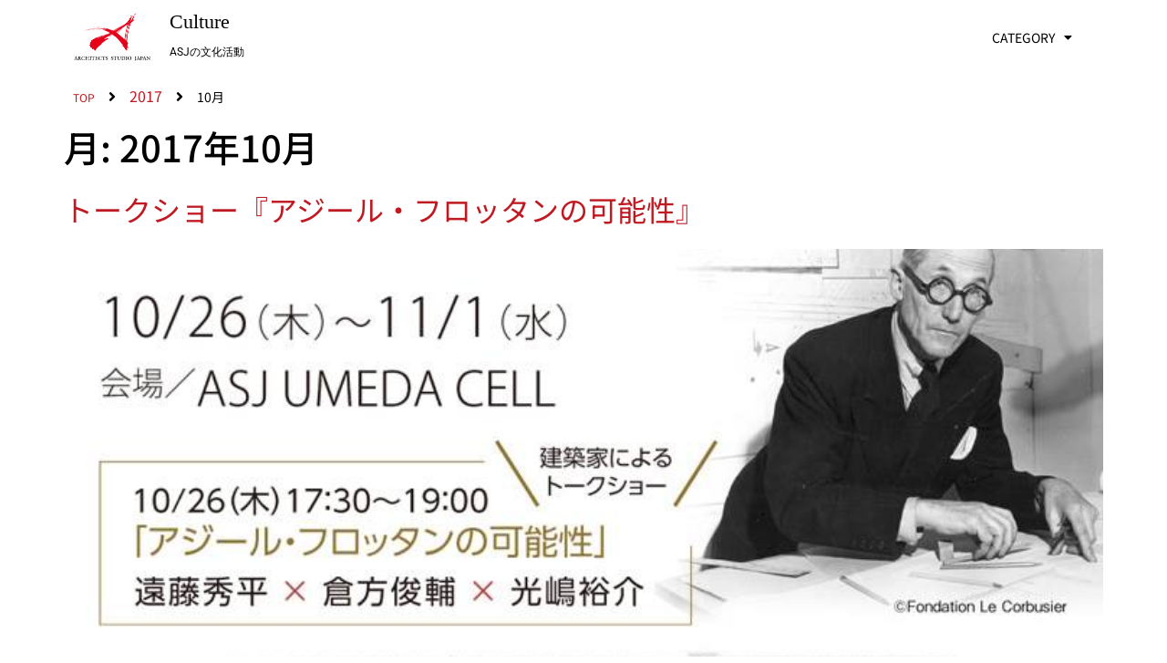

--- FILE ---
content_type: text/html; charset=UTF-8
request_url: https://culture.asj-net.com/2017/10/
body_size: 21875
content:
<!doctype html>
<html lang="ja">
<head>
	<meta charset="UTF-8">
	<meta name="viewport" content="width=device-width, initial-scale=1">
	<link rel="profile" href="https://gmpg.org/xfn/11">
	<meta name='robots' content='noindex, follow' />
	<style>img:is([sizes="auto" i], [sizes^="auto," i]) { contain-intrinsic-size: 3000px 1500px }</style>
	
	<!-- This site is optimized with the Yoast SEO plugin v26.1.1 - https://yoast.com/wordpress/plugins/seo/ -->
	<title>10月 2017 - ASJ Culture</title>
<style>.flying-press-lazy-bg{background-image:none!important;}</style>
<link rel='preload' href='https://culture.asj-net.com/wp-content/uploads/2022/04/asj-logo-with-text.png' as='image' imagesrcset='https://culture.asj-net.com/wp-content/uploads/2022/04/asj-logo-with-text.png 340w, https://culture.asj-net.com/wp-content/uploads/2022/04/asj-logo-with-text-300x194.png 300w' imagesizes='(max-width: 340px) 100vw, 340px'/>
<link rel='preload' href='https://culture.asj-net.com/wp-content/uploads/2017/10/talkshow02-asile-flottant-00.jpeg' as='image' imagesrcset='https://culture.asj-net.com/wp-content/uploads/2017/10/talkshow02-asile-flottant-00.jpeg 720w, https://culture.asj-net.com/wp-content/uploads/2017/10/talkshow02-asile-flottant-00-300x220.jpeg 300w' imagesizes='(max-width: 720px) 100vw, 720px'/>
<link rel='preload' href='https://culture.asj-net.com/wp-content/uploads/elementor/google-fonts/fonts/notosansjp-f62fjtqlzi2jpcgqbnw7hfow2oe2ecp5pp0erwtqssws9jezazjcb4.119.woff2' as='font' type='font/woff2' fetchpriority='high' crossorigin='anonymous'><link rel='preload' href='https://culture.asj-net.com/wp-content/uploads/elementor/google-fonts/fonts/roboto-kfo7cnqeu92fr1me7ksn66agldtyluama3yuba.woff2' as='font' type='font/woff2' fetchpriority='high' crossorigin='anonymous'><link rel='preload' href='https://culture.asj-net.com/wp-content/uploads/elementor/google-fonts/fonts/notosansjp-f62fjtqlzi2jpcgqbnw7hfywqgp.woff2' as='font' type='font/woff2' fetchpriority='high' crossorigin='anonymous'><link rel='preload' href='https://culture.asj-net.com/wp-content/plugins/elementor/assets/lib/font-awesome/webfonts/fa-solid-900.woff2' as='font' type='font/woff2' fetchpriority='high' crossorigin='anonymous'><link rel='preload' href='https://culture.asj-net.com/wp-content/uploads/elementor/google-fonts/fonts/notosansjp-f62fjtqlzi2jpcgqbnw7hfow2oe2ecp5pp0erwtqssws9jezazjcb4.118.woff2' as='font' type='font/woff2' fetchpriority='high' crossorigin='anonymous'><link rel='preload' href='https://culture.asj-net.com/wp-content/plugins/elementor/assets/lib/font-awesome/webfonts/fa-brands-400.woff2' as='font' type='font/woff2' fetchpriority='high' crossorigin='anonymous'><link rel='preload' href='https://culture.asj-net.com/wp-content/plugins/elementor/assets/lib/font-awesome/webfonts/fa-regular-400.woff2' as='font' type='font/woff2' fetchpriority='high' crossorigin='anonymous'><link rel='preload' href='https://culture.asj-net.com/wp-content/uploads/elementor/google-fonts/fonts/notosansjp-f62fjtqlzi2jpcgqbnw7hfow2oe2ecp5pp0erwtqssws9jezazjcb4.117.woff2' as='font' type='font/woff2' fetchpriority='high' crossorigin='anonymous'><link rel='preload' href='https://culture.asj-net.com/wp-content/uploads/elementor/google-fonts/fonts/notosansjp-f62fjtqlzi2jpcgqbnw7hfow2oe2ecp5pp0erwtqssws9jezazjcb4.111.woff2' as='font' type='font/woff2' fetchpriority='high' crossorigin='anonymous'><link rel='preload' href='https://culture.asj-net.com/wp-content/uploads/elementor/google-fonts/fonts/notosansjp-f62fjtqlzi2jpcgqbnw7hfow2oe2ecp5pp0erwtqssws9jezazjcb4.116.woff2' as='font' type='font/woff2' fetchpriority='high' crossorigin='anonymous'><link rel='preload' href='https://culture.asj-net.com/wp-content/uploads/elementor/google-fonts/fonts/notosansjp-f62fjtqlzi2jpcgqbnw7hfow2oe2ecp5pp0erwtqssws9jezazjcb4.115.woff2' as='font' type='font/woff2' fetchpriority='high' crossorigin='anonymous'><link rel='preload' href='https://culture.asj-net.com/wp-content/uploads/elementor/google-fonts/fonts/notosansjp-f62fjtqlzi2jpcgqbnw7hfow2oe2ecp5pp0erwtqssws9jezazjcb4.107.woff2' as='font' type='font/woff2' fetchpriority='high' crossorigin='anonymous'><link rel='preload' href='https://culture.asj-net.com/wp-content/uploads/elementor/google-fonts/fonts/notosansjp-f62fjtqlzi2jpcgqbnw7hfow2oe2ecp5pp0erwtqssws9jezazjcb4.106.woff2' as='font' type='font/woff2' fetchpriority='high' crossorigin='anonymous'><link rel='preload' href='https://culture.asj-net.com/wp-content/uploads/elementor/google-fonts/fonts/notosansjp-f62fjtqlzi2jpcgqbnw7hfow2oe2ecp5pp0erwtqssws9jezazjcb4.105.woff2' as='font' type='font/woff2' fetchpriority='high' crossorigin='anonymous'><link rel='preload' href='https://culture.asj-net.com/wp-content/uploads/elementor/google-fonts/fonts/notosansjp-f62fjtqlzi2jpcgqbnw7hfow2oe2ecp5pp0erwtqssws9jezazjcb4.93.woff2' as='font' type='font/woff2' fetchpriority='high' crossorigin='anonymous'><link rel='preload' href='https://culture.asj-net.com/wp-content/uploads/elementor/google-fonts/fonts/notosansjp-f62fjtqlzi2jpcgqbnw7hfow2oe2ecp5pp0erwtqssws9jezazjcb4.102.woff2' as='font' type='font/woff2' fetchpriority='high' crossorigin='anonymous'><link rel='preload' href='https://culture.asj-net.com/wp-content/uploads/elementor/google-fonts/fonts/notosansjp-f62fjtqlzi2jpcgqbnw7hfow2oe2ecp5pp0erwtqssws9jezazjcb4.83.woff2' as='font' type='font/woff2' fetchpriority='high' crossorigin='anonymous'><link rel='preload' href='https://culture.asj-net.com/wp-content/uploads/elementor/google-fonts/fonts/notosansjp-f62fjtqlzi2jpcgqbnw7hfow2oe2ecp5pp0erwtqssws9jezazjcb4.80.woff2' as='font' type='font/woff2' fetchpriority='high' crossorigin='anonymous'><link rel='preload' href='https://culture.asj-net.com/wp-content/uploads/elementor/google-fonts/fonts/notosansjp-f62fjtqlzi2jpcgqbnw7hfow2oe2ecp5pp0erwtqssws9jezazjcb4.114.woff2' as='font' type='font/woff2' fetchpriority='high' crossorigin='anonymous'><link rel='preload' href='https://culture.asj-net.com/wp-content/uploads/elementor/google-fonts/fonts/notosansjp-f62fjtqlzi2jpcgqbnw7hfow2oe2ecp5pp0erwtqssws9jezazjcb4.95.woff2' as='font' type='font/woff2' fetchpriority='high' crossorigin='anonymous'><link rel='preload' href='https://culture.asj-net.com/wp-content/uploads/elementor/google-fonts/fonts/notosansjp-f62fjtqlzi2jpcgqbnw7hfow2oe2ecp5pp0erwtqssws9jezazjcb4.89.woff2' as='font' type='font/woff2' fetchpriority='high' crossorigin='anonymous'><link rel='preload' href='https://culture.asj-net.com/wp-content/uploads/elementor/google-fonts/fonts/notosansjp-f62fjtqlzi2jpcgqbnw7hfow2oe2ecp5pp0erwtqssws9jezazjcb4.112.woff2' as='font' type='font/woff2' fetchpriority='high' crossorigin='anonymous'><link rel='preload' href='https://culture.asj-net.com/wp-content/uploads/elementor/google-fonts/fonts/notosansjp-f62fjtqlzi2jpcgqbnw7hfow2oe2ecp5pp0erwtqssws9jezazjcb4.110.woff2' as='font' type='font/woff2' fetchpriority='high' crossorigin='anonymous'><link rel='preload' href='https://culture.asj-net.com/wp-content/uploads/elementor/google-fonts/fonts/notosansjp-f62fjtqlzi2jpcgqbnw7hfow2oe2ecp5pp0erwtqssws9jezazjcb4.104.woff2' as='font' type='font/woff2' fetchpriority='high' crossorigin='anonymous'><link rel='preload' href='https://culture.asj-net.com/wp-content/uploads/elementor/google-fonts/fonts/notosansjp-f62fjtqlzi2jpcgqbnw7hfow2oe2ecp5pp0erwtqssws9jezazjcb4.101.woff2' as='font' type='font/woff2' fetchpriority='high' crossorigin='anonymous'>
	<meta property="og:locale" content="ja_JP" />
	<meta property="og:type" content="website" />
	<meta property="og:title" content="10月 2017 - ASJ Culture" />
	<meta property="og:url" content="https://culture.asj-net.com/2017/10/" />
	<meta property="og:site_name" content="ASJ Culture" />
	<meta name="twitter:card" content="summary_large_image" />
	<meta name="twitter:site" content="@twi_asj" />
	<script type="application/ld+json" class="yoast-schema-graph">{"@context":"https://schema.org","@graph":[{"@type":"CollectionPage","@id":"https://culture.asj-net.com/2017/10/","url":"https://culture.asj-net.com/2017/10/","name":"10月 2017 - ASJ Culture","isPartOf":{"@id":"https://culture.asj-net.com/#website"},"primaryImageOfPage":{"@id":"https://culture.asj-net.com/2017/10/#primaryimage"},"image":{"@id":"https://culture.asj-net.com/2017/10/#primaryimage"},"thumbnailUrl":"https://culture.asj-net.com/wp-content/uploads/2017/10/talkshow02-asile-flottant-00.jpeg","breadcrumb":{"@id":"https://culture.asj-net.com/2017/10/#breadcrumb"},"inLanguage":"ja"},{"@type":"ImageObject","inLanguage":"ja","@id":"https://culture.asj-net.com/2017/10/#primaryimage","url":"https://culture.asj-net.com/wp-content/uploads/2017/10/talkshow02-asile-flottant-00.jpeg","contentUrl":"https://culture.asj-net.com/wp-content/uploads/2017/10/talkshow02-asile-flottant-00.jpeg","width":720,"height":528},{"@type":"BreadcrumbList","@id":"https://culture.asj-net.com/2017/10/#breadcrumb","itemListElement":[{"@type":"ListItem","position":1,"name":"TOP","item":"https://culture.asj-net.com/"},{"@type":"ListItem","position":2,"name":"Archives for 10月 2017"}]},{"@type":"WebSite","@id":"https://culture.asj-net.com/#website","url":"https://culture.asj-net.com/","name":"ASJ Culture","description":"ASJ の文化活動","publisher":{"@id":"https://culture.asj-net.com/#organization"},"potentialAction":[{"@type":"SearchAction","target":{"@type":"EntryPoint","urlTemplate":"https://culture.asj-net.com/?s={search_term_string}"},"query-input":{"@type":"PropertyValueSpecification","valueRequired":true,"valueName":"search_term_string"}}],"inLanguage":"ja"},{"@type":"Organization","@id":"https://culture.asj-net.com/#organization","name":"アーキテクツ・スタジオ・ジャパン株式会社","url":"https://culture.asj-net.com/","logo":{"@type":"ImageObject","inLanguage":"ja","@id":"https://culture.asj-net.com/#/schema/logo/image/","url":"https://culture.asj-net.com/wp-content/uploads/2023/08/asj-logo.png","contentUrl":"https://culture.asj-net.com/wp-content/uploads/2023/08/asj-logo.png","width":896,"height":896,"caption":"アーキテクツ・スタジオ・ジャパン株式会社"},"image":{"@id":"https://culture.asj-net.com/#/schema/logo/image/"},"sameAs":["https://www.facebook.com/ArchitectsStudioJapan","https://x.com/twi_asj","https://www.instagram.com/architects_studio_japan/","https://www.youtube.com/channel/UCJT4k631uOgz9YaKoPetACA"]}]}</script>
	<!-- / Yoast SEO plugin. -->


<script>
window._wpemojiSettings = {"baseUrl":"https:\/\/s.w.org\/images\/core\/emoji\/16.0.1\/72x72\/","ext":".png","svgUrl":"https:\/\/s.w.org\/images\/core\/emoji\/16.0.1\/svg\/","svgExt":".svg","source":{"concatemoji":"https:\/\/culture.asj-net.com\/wp-includes\/js\/wp-emoji-release.min.js?ver=6.8.3"}};
/*! This file is auto-generated */
!function(s,n){var o,i,e;function c(e){try{var t={supportTests:e,timestamp:(new Date).valueOf()};sessionStorage.setItem(o,JSON.stringify(t))}catch(e){}}function p(e,t,n){e.clearRect(0,0,e.canvas.width,e.canvas.height),e.fillText(t,0,0);var t=new Uint32Array(e.getImageData(0,0,e.canvas.width,e.canvas.height).data),a=(e.clearRect(0,0,e.canvas.width,e.canvas.height),e.fillText(n,0,0),new Uint32Array(e.getImageData(0,0,e.canvas.width,e.canvas.height).data));return t.every(function(e,t){return e===a[t]})}function u(e,t){e.clearRect(0,0,e.canvas.width,e.canvas.height),e.fillText(t,0,0);for(var n=e.getImageData(16,16,1,1),a=0;a<n.data.length;a++)if(0!==n.data[a])return!1;return!0}function f(e,t,n,a){switch(t){case"flag":return n(e,"\ud83c\udff3\ufe0f\u200d\u26a7\ufe0f","\ud83c\udff3\ufe0f\u200b\u26a7\ufe0f")?!1:!n(e,"\ud83c\udde8\ud83c\uddf6","\ud83c\udde8\u200b\ud83c\uddf6")&&!n(e,"\ud83c\udff4\udb40\udc67\udb40\udc62\udb40\udc65\udb40\udc6e\udb40\udc67\udb40\udc7f","\ud83c\udff4\u200b\udb40\udc67\u200b\udb40\udc62\u200b\udb40\udc65\u200b\udb40\udc6e\u200b\udb40\udc67\u200b\udb40\udc7f");case"emoji":return!a(e,"\ud83e\udedf")}return!1}function g(e,t,n,a){var r="undefined"!=typeof WorkerGlobalScope&&self instanceof WorkerGlobalScope?new OffscreenCanvas(300,150):s.createElement("canvas"),o=r.getContext("2d",{willReadFrequently:!0}),i=(o.textBaseline="top",o.font="600 32px Arial",{});return e.forEach(function(e){i[e]=t(o,e,n,a)}),i}function t(e){var t=s.createElement("script");t.src=e,t.defer=!0,s.head.appendChild(t)}"undefined"!=typeof Promise&&(o="wpEmojiSettingsSupports",i=["flag","emoji"],n.supports={everything:!0,everythingExceptFlag:!0},e=new Promise(function(e){s.addEventListener("DOMContentLoaded",e,{once:!0})}),new Promise(function(t){var n=function(){try{var e=JSON.parse(sessionStorage.getItem(o));if("object"==typeof e&&"number"==typeof e.timestamp&&(new Date).valueOf()<e.timestamp+604800&&"object"==typeof e.supportTests)return e.supportTests}catch(e){}return null}();if(!n){if("undefined"!=typeof Worker&&"undefined"!=typeof OffscreenCanvas&&"undefined"!=typeof URL&&URL.createObjectURL&&"undefined"!=typeof Blob)try{var e="postMessage("+g.toString()+"("+[JSON.stringify(i),f.toString(),p.toString(),u.toString()].join(",")+"));",a=new Blob([e],{type:"text/javascript"}),r=new Worker(URL.createObjectURL(a),{name:"wpTestEmojiSupports"});return void(r.onmessage=function(e){c(n=e.data),r.terminate(),t(n)})}catch(e){}c(n=g(i,f,p,u))}t(n)}).then(function(e){for(var t in e)n.supports[t]=e[t],n.supports.everything=n.supports.everything&&n.supports[t],"flag"!==t&&(n.supports.everythingExceptFlag=n.supports.everythingExceptFlag&&n.supports[t]);n.supports.everythingExceptFlag=n.supports.everythingExceptFlag&&!n.supports.flag,n.DOMReady=!1,n.readyCallback=function(){n.DOMReady=!0}}).then(function(){return e}).then(function(){var e;n.supports.everything||(n.readyCallback(),(e=n.source||{}).concatemoji?t(e.concatemoji):e.wpemoji&&e.twemoji&&(t(e.twemoji),t(e.wpemoji)))}))}((window,document),window._wpemojiSettings);
</script>
<link rel='stylesheet' id='dce-dynamic-visibility-style-css' href='https://culture.asj-net.com/wp-content/cache/flying-press/2559174d3308.dynamic-visibility.css' media='all' />
<style id='wp-emoji-styles-inline-css'>img.wp-smiley, img.emoji {
		display: inline !important;
		border: none !important;
		box-shadow: none !important;
		height: 1em !important;
		width: 1em !important;
		margin: 0 0.07em !important;
		vertical-align: -0.1em !important;
		background: none !important;
		padding: 0 !important;
	}</style>
<style id='global-styles-inline-css'>:root{--wp--preset--aspect-ratio--square: 1;--wp--preset--aspect-ratio--4-3: 4/3;--wp--preset--aspect-ratio--3-4: 3/4;--wp--preset--aspect-ratio--3-2: 3/2;--wp--preset--aspect-ratio--2-3: 2/3;--wp--preset--aspect-ratio--16-9: 16/9;--wp--preset--aspect-ratio--9-16: 9/16;--wp--preset--color--black: #000000;--wp--preset--color--cyan-bluish-gray: #abb8c3;--wp--preset--color--white: #ffffff;--wp--preset--color--pale-pink: #f78da7;--wp--preset--color--vivid-red: #cf2e2e;--wp--preset--color--luminous-vivid-orange: #ff6900;--wp--preset--color--luminous-vivid-amber: #fcb900;--wp--preset--color--light-green-cyan: #7bdcb5;--wp--preset--color--vivid-green-cyan: #00d084;--wp--preset--color--pale-cyan-blue: #8ed1fc;--wp--preset--color--vivid-cyan-blue: #0693e3;--wp--preset--color--vivid-purple: #9b51e0;--wp--preset--gradient--vivid-cyan-blue-to-vivid-purple: linear-gradient(135deg,rgba(6,147,227,1) 0%,rgb(155,81,224) 100%);--wp--preset--gradient--light-green-cyan-to-vivid-green-cyan: linear-gradient(135deg,rgb(122,220,180) 0%,rgb(0,208,130) 100%);--wp--preset--gradient--luminous-vivid-amber-to-luminous-vivid-orange: linear-gradient(135deg,rgba(252,185,0,1) 0%,rgba(255,105,0,1) 100%);--wp--preset--gradient--luminous-vivid-orange-to-vivid-red: linear-gradient(135deg,rgba(255,105,0,1) 0%,rgb(207,46,46) 100%);--wp--preset--gradient--very-light-gray-to-cyan-bluish-gray: linear-gradient(135deg,rgb(238,238,238) 0%,rgb(169,184,195) 100%);--wp--preset--gradient--cool-to-warm-spectrum: linear-gradient(135deg,rgb(74,234,220) 0%,rgb(151,120,209) 20%,rgb(207,42,186) 40%,rgb(238,44,130) 60%,rgb(251,105,98) 80%,rgb(254,248,76) 100%);--wp--preset--gradient--blush-light-purple: linear-gradient(135deg,rgb(255,206,236) 0%,rgb(152,150,240) 100%);--wp--preset--gradient--blush-bordeaux: linear-gradient(135deg,rgb(254,205,165) 0%,rgb(254,45,45) 50%,rgb(107,0,62) 100%);--wp--preset--gradient--luminous-dusk: linear-gradient(135deg,rgb(255,203,112) 0%,rgb(199,81,192) 50%,rgb(65,88,208) 100%);--wp--preset--gradient--pale-ocean: linear-gradient(135deg,rgb(255,245,203) 0%,rgb(182,227,212) 50%,rgb(51,167,181) 100%);--wp--preset--gradient--electric-grass: linear-gradient(135deg,rgb(202,248,128) 0%,rgb(113,206,126) 100%);--wp--preset--gradient--midnight: linear-gradient(135deg,rgb(2,3,129) 0%,rgb(40,116,252) 100%);--wp--preset--font-size--small: 13px;--wp--preset--font-size--medium: 20px;--wp--preset--font-size--large: 36px;--wp--preset--font-size--x-large: 42px;--wp--preset--spacing--20: 0.44rem;--wp--preset--spacing--30: 0.67rem;--wp--preset--spacing--40: 1rem;--wp--preset--spacing--50: 1.5rem;--wp--preset--spacing--60: 2.25rem;--wp--preset--spacing--70: 3.38rem;--wp--preset--spacing--80: 5.06rem;--wp--preset--shadow--natural: 6px 6px 9px rgba(0, 0, 0, 0.2);--wp--preset--shadow--deep: 12px 12px 50px rgba(0, 0, 0, 0.4);--wp--preset--shadow--sharp: 6px 6px 0px rgba(0, 0, 0, 0.2);--wp--preset--shadow--outlined: 6px 6px 0px -3px rgba(255, 255, 255, 1), 6px 6px rgba(0, 0, 0, 1);--wp--preset--shadow--crisp: 6px 6px 0px rgba(0, 0, 0, 1);}:root { --wp--style--global--content-size: 800px;--wp--style--global--wide-size: 1200px; }:where(body) { margin: 0; }.wp-site-blocks > .alignleft { float: left; margin-right: 2em; }.wp-site-blocks > .alignright { float: right; margin-left: 2em; }.wp-site-blocks > .aligncenter { justify-content: center; margin-left: auto; margin-right: auto; }:where(.wp-site-blocks) > * { margin-block-start: 24px; margin-block-end: 0; }:where(.wp-site-blocks) > :first-child { margin-block-start: 0; }:where(.wp-site-blocks) > :last-child { margin-block-end: 0; }:root { --wp--style--block-gap: 24px; }:root :where(.is-layout-flow) > :first-child{margin-block-start: 0;}:root :where(.is-layout-flow) > :last-child{margin-block-end: 0;}:root :where(.is-layout-flow) > *{margin-block-start: 24px;margin-block-end: 0;}:root :where(.is-layout-constrained) > :first-child{margin-block-start: 0;}:root :where(.is-layout-constrained) > :last-child{margin-block-end: 0;}:root :where(.is-layout-constrained) > *{margin-block-start: 24px;margin-block-end: 0;}:root :where(.is-layout-flex){gap: 24px;}:root :where(.is-layout-grid){gap: 24px;}.is-layout-flow > .alignleft{float: left;margin-inline-start: 0;margin-inline-end: 2em;}.is-layout-flow > .alignright{float: right;margin-inline-start: 2em;margin-inline-end: 0;}.is-layout-flow > .aligncenter{margin-left: auto !important;margin-right: auto !important;}.is-layout-constrained > .alignleft{float: left;margin-inline-start: 0;margin-inline-end: 2em;}.is-layout-constrained > .alignright{float: right;margin-inline-start: 2em;margin-inline-end: 0;}.is-layout-constrained > .aligncenter{margin-left: auto !important;margin-right: auto !important;}.is-layout-constrained > :where(:not(.alignleft):not(.alignright):not(.alignfull)){max-width: var(--wp--style--global--content-size);margin-left: auto !important;margin-right: auto !important;}.is-layout-constrained > .alignwide{max-width: var(--wp--style--global--wide-size);}body .is-layout-flex{display: flex;}.is-layout-flex{flex-wrap: wrap;align-items: center;}.is-layout-flex > :is(*, div){margin: 0;}body .is-layout-grid{display: grid;}.is-layout-grid > :is(*, div){margin: 0;}body{padding-top: 0px;padding-right: 0px;padding-bottom: 0px;padding-left: 0px;}a:where(:not(.wp-element-button)){text-decoration: underline;}:root :where(.wp-element-button, .wp-block-button__link){background-color: #32373c;border-width: 0;color: #fff;font-family: inherit;font-size: inherit;line-height: inherit;padding: calc(0.667em + 2px) calc(1.333em + 2px);text-decoration: none;}.has-black-color{color: var(--wp--preset--color--black) !important;}.has-cyan-bluish-gray-color{color: var(--wp--preset--color--cyan-bluish-gray) !important;}.has-white-color{color: var(--wp--preset--color--white) !important;}.has-pale-pink-color{color: var(--wp--preset--color--pale-pink) !important;}.has-vivid-red-color{color: var(--wp--preset--color--vivid-red) !important;}.has-luminous-vivid-orange-color{color: var(--wp--preset--color--luminous-vivid-orange) !important;}.has-luminous-vivid-amber-color{color: var(--wp--preset--color--luminous-vivid-amber) !important;}.has-light-green-cyan-color{color: var(--wp--preset--color--light-green-cyan) !important;}.has-vivid-green-cyan-color{color: var(--wp--preset--color--vivid-green-cyan) !important;}.has-pale-cyan-blue-color{color: var(--wp--preset--color--pale-cyan-blue) !important;}.has-vivid-cyan-blue-color{color: var(--wp--preset--color--vivid-cyan-blue) !important;}.has-vivid-purple-color{color: var(--wp--preset--color--vivid-purple) !important;}.has-black-background-color{background-color: var(--wp--preset--color--black) !important;}.has-cyan-bluish-gray-background-color{background-color: var(--wp--preset--color--cyan-bluish-gray) !important;}.has-white-background-color{background-color: var(--wp--preset--color--white) !important;}.has-pale-pink-background-color{background-color: var(--wp--preset--color--pale-pink) !important;}.has-vivid-red-background-color{background-color: var(--wp--preset--color--vivid-red) !important;}.has-luminous-vivid-orange-background-color{background-color: var(--wp--preset--color--luminous-vivid-orange) !important;}.has-luminous-vivid-amber-background-color{background-color: var(--wp--preset--color--luminous-vivid-amber) !important;}.has-light-green-cyan-background-color{background-color: var(--wp--preset--color--light-green-cyan) !important;}.has-vivid-green-cyan-background-color{background-color: var(--wp--preset--color--vivid-green-cyan) !important;}.has-pale-cyan-blue-background-color{background-color: var(--wp--preset--color--pale-cyan-blue) !important;}.has-vivid-cyan-blue-background-color{background-color: var(--wp--preset--color--vivid-cyan-blue) !important;}.has-vivid-purple-background-color{background-color: var(--wp--preset--color--vivid-purple) !important;}.has-black-border-color{border-color: var(--wp--preset--color--black) !important;}.has-cyan-bluish-gray-border-color{border-color: var(--wp--preset--color--cyan-bluish-gray) !important;}.has-white-border-color{border-color: var(--wp--preset--color--white) !important;}.has-pale-pink-border-color{border-color: var(--wp--preset--color--pale-pink) !important;}.has-vivid-red-border-color{border-color: var(--wp--preset--color--vivid-red) !important;}.has-luminous-vivid-orange-border-color{border-color: var(--wp--preset--color--luminous-vivid-orange) !important;}.has-luminous-vivid-amber-border-color{border-color: var(--wp--preset--color--luminous-vivid-amber) !important;}.has-light-green-cyan-border-color{border-color: var(--wp--preset--color--light-green-cyan) !important;}.has-vivid-green-cyan-border-color{border-color: var(--wp--preset--color--vivid-green-cyan) !important;}.has-pale-cyan-blue-border-color{border-color: var(--wp--preset--color--pale-cyan-blue) !important;}.has-vivid-cyan-blue-border-color{border-color: var(--wp--preset--color--vivid-cyan-blue) !important;}.has-vivid-purple-border-color{border-color: var(--wp--preset--color--vivid-purple) !important;}.has-vivid-cyan-blue-to-vivid-purple-gradient-background{background: var(--wp--preset--gradient--vivid-cyan-blue-to-vivid-purple) !important;}.has-light-green-cyan-to-vivid-green-cyan-gradient-background{background: var(--wp--preset--gradient--light-green-cyan-to-vivid-green-cyan) !important;}.has-luminous-vivid-amber-to-luminous-vivid-orange-gradient-background{background: var(--wp--preset--gradient--luminous-vivid-amber-to-luminous-vivid-orange) !important;}.has-luminous-vivid-orange-to-vivid-red-gradient-background{background: var(--wp--preset--gradient--luminous-vivid-orange-to-vivid-red) !important;}.has-very-light-gray-to-cyan-bluish-gray-gradient-background{background: var(--wp--preset--gradient--very-light-gray-to-cyan-bluish-gray) !important;}.has-cool-to-warm-spectrum-gradient-background{background: var(--wp--preset--gradient--cool-to-warm-spectrum) !important;}.has-blush-light-purple-gradient-background{background: var(--wp--preset--gradient--blush-light-purple) !important;}.has-blush-bordeaux-gradient-background{background: var(--wp--preset--gradient--blush-bordeaux) !important;}.has-luminous-dusk-gradient-background{background: var(--wp--preset--gradient--luminous-dusk) !important;}.has-pale-ocean-gradient-background{background: var(--wp--preset--gradient--pale-ocean) !important;}.has-electric-grass-gradient-background{background: var(--wp--preset--gradient--electric-grass) !important;}.has-midnight-gradient-background{background: var(--wp--preset--gradient--midnight) !important;}.has-small-font-size{font-size: var(--wp--preset--font-size--small) !important;}.has-medium-font-size{font-size: var(--wp--preset--font-size--medium) !important;}.has-large-font-size{font-size: var(--wp--preset--font-size--large) !important;}.has-x-large-font-size{font-size: var(--wp--preset--font-size--x-large) !important;}
:root :where(.wp-block-pullquote){font-size: 1.5em;line-height: 1.6;}</style>
<link rel='stylesheet' id='hello-elementor-css' href='https://culture.asj-net.com/wp-content/cache/flying-press/af4b9638d699.reset.css' media='all' />
<link rel='stylesheet' id='hello-elementor-theme-style-css' href='https://culture.asj-net.com/wp-content/cache/flying-press/a480d2bf8c52.theme.css' media='all' />
<link rel='stylesheet' id='elementor-frontend-css' href='https://culture.asj-net.com/wp-content/cache/flying-press/ccb8bf10ddf1.custom-frontend.min.css' media='all' />
<style id='elementor-frontend-inline-css'>@-webkit-keyframes ha_fadeIn{0%{opacity:0}to{opacity:1}}@keyframes ha_fadeIn{0%{opacity:0}to{opacity:1}}@-webkit-keyframes ha_zoomIn{0%{opacity:0;-webkit-transform:scale3d(.3,.3,.3);transform:scale3d(.3,.3,.3)}50%{opacity:1}}@keyframes ha_zoomIn{0%{opacity:0;-webkit-transform:scale3d(.3,.3,.3);transform:scale3d(.3,.3,.3)}50%{opacity:1}}@-webkit-keyframes ha_rollIn{0%{opacity:0;-webkit-transform:translate3d(-100%,0,0) rotate3d(0,0,1,-120deg);transform:translate3d(-100%,0,0) rotate3d(0,0,1,-120deg)}to{opacity:1}}@keyframes ha_rollIn{0%{opacity:0;-webkit-transform:translate3d(-100%,0,0) rotate3d(0,0,1,-120deg);transform:translate3d(-100%,0,0) rotate3d(0,0,1,-120deg)}to{opacity:1}}@-webkit-keyframes ha_bounce{0%,20%,53%,to{-webkit-animation-timing-function:cubic-bezier(.215,.61,.355,1);animation-timing-function:cubic-bezier(.215,.61,.355,1)}40%,43%{-webkit-transform:translate3d(0,-30px,0) scaleY(1.1);transform:translate3d(0,-30px,0) scaleY(1.1);-webkit-animation-timing-function:cubic-bezier(.755,.05,.855,.06);animation-timing-function:cubic-bezier(.755,.05,.855,.06)}70%{-webkit-transform:translate3d(0,-15px,0) scaleY(1.05);transform:translate3d(0,-15px,0) scaleY(1.05);-webkit-animation-timing-function:cubic-bezier(.755,.05,.855,.06);animation-timing-function:cubic-bezier(.755,.05,.855,.06)}80%{-webkit-transition-timing-function:cubic-bezier(.215,.61,.355,1);transition-timing-function:cubic-bezier(.215,.61,.355,1);-webkit-transform:translate3d(0,0,0) scaleY(.95);transform:translate3d(0,0,0) scaleY(.95)}90%{-webkit-transform:translate3d(0,-4px,0) scaleY(1.02);transform:translate3d(0,-4px,0) scaleY(1.02)}}@keyframes ha_bounce{0%,20%,53%,to{-webkit-animation-timing-function:cubic-bezier(.215,.61,.355,1);animation-timing-function:cubic-bezier(.215,.61,.355,1)}40%,43%{-webkit-transform:translate3d(0,-30px,0) scaleY(1.1);transform:translate3d(0,-30px,0) scaleY(1.1);-webkit-animation-timing-function:cubic-bezier(.755,.05,.855,.06);animation-timing-function:cubic-bezier(.755,.05,.855,.06)}70%{-webkit-transform:translate3d(0,-15px,0) scaleY(1.05);transform:translate3d(0,-15px,0) scaleY(1.05);-webkit-animation-timing-function:cubic-bezier(.755,.05,.855,.06);animation-timing-function:cubic-bezier(.755,.05,.855,.06)}80%{-webkit-transition-timing-function:cubic-bezier(.215,.61,.355,1);transition-timing-function:cubic-bezier(.215,.61,.355,1);-webkit-transform:translate3d(0,0,0) scaleY(.95);transform:translate3d(0,0,0) scaleY(.95)}90%{-webkit-transform:translate3d(0,-4px,0) scaleY(1.02);transform:translate3d(0,-4px,0) scaleY(1.02)}}@-webkit-keyframes ha_bounceIn{0%,20%,40%,60%,80%,to{-webkit-animation-timing-function:cubic-bezier(.215,.61,.355,1);animation-timing-function:cubic-bezier(.215,.61,.355,1)}0%{opacity:0;-webkit-transform:scale3d(.3,.3,.3);transform:scale3d(.3,.3,.3)}20%{-webkit-transform:scale3d(1.1,1.1,1.1);transform:scale3d(1.1,1.1,1.1)}40%{-webkit-transform:scale3d(.9,.9,.9);transform:scale3d(.9,.9,.9)}60%{opacity:1;-webkit-transform:scale3d(1.03,1.03,1.03);transform:scale3d(1.03,1.03,1.03)}80%{-webkit-transform:scale3d(.97,.97,.97);transform:scale3d(.97,.97,.97)}to{opacity:1}}@keyframes ha_bounceIn{0%,20%,40%,60%,80%,to{-webkit-animation-timing-function:cubic-bezier(.215,.61,.355,1);animation-timing-function:cubic-bezier(.215,.61,.355,1)}0%{opacity:0;-webkit-transform:scale3d(.3,.3,.3);transform:scale3d(.3,.3,.3)}20%{-webkit-transform:scale3d(1.1,1.1,1.1);transform:scale3d(1.1,1.1,1.1)}40%{-webkit-transform:scale3d(.9,.9,.9);transform:scale3d(.9,.9,.9)}60%{opacity:1;-webkit-transform:scale3d(1.03,1.03,1.03);transform:scale3d(1.03,1.03,1.03)}80%{-webkit-transform:scale3d(.97,.97,.97);transform:scale3d(.97,.97,.97)}to{opacity:1}}@-webkit-keyframes ha_flipInX{0%{opacity:0;-webkit-transform:perspective(400px) rotate3d(1,0,0,90deg);transform:perspective(400px) rotate3d(1,0,0,90deg);-webkit-animation-timing-function:ease-in;animation-timing-function:ease-in}40%{-webkit-transform:perspective(400px) rotate3d(1,0,0,-20deg);transform:perspective(400px) rotate3d(1,0,0,-20deg);-webkit-animation-timing-function:ease-in;animation-timing-function:ease-in}60%{opacity:1;-webkit-transform:perspective(400px) rotate3d(1,0,0,10deg);transform:perspective(400px) rotate3d(1,0,0,10deg)}80%{-webkit-transform:perspective(400px) rotate3d(1,0,0,-5deg);transform:perspective(400px) rotate3d(1,0,0,-5deg)}}@keyframes ha_flipInX{0%{opacity:0;-webkit-transform:perspective(400px) rotate3d(1,0,0,90deg);transform:perspective(400px) rotate3d(1,0,0,90deg);-webkit-animation-timing-function:ease-in;animation-timing-function:ease-in}40%{-webkit-transform:perspective(400px) rotate3d(1,0,0,-20deg);transform:perspective(400px) rotate3d(1,0,0,-20deg);-webkit-animation-timing-function:ease-in;animation-timing-function:ease-in}60%{opacity:1;-webkit-transform:perspective(400px) rotate3d(1,0,0,10deg);transform:perspective(400px) rotate3d(1,0,0,10deg)}80%{-webkit-transform:perspective(400px) rotate3d(1,0,0,-5deg);transform:perspective(400px) rotate3d(1,0,0,-5deg)}}@-webkit-keyframes ha_flipInY{0%{opacity:0;-webkit-transform:perspective(400px) rotate3d(0,1,0,90deg);transform:perspective(400px) rotate3d(0,1,0,90deg);-webkit-animation-timing-function:ease-in;animation-timing-function:ease-in}40%{-webkit-transform:perspective(400px) rotate3d(0,1,0,-20deg);transform:perspective(400px) rotate3d(0,1,0,-20deg);-webkit-animation-timing-function:ease-in;animation-timing-function:ease-in}60%{opacity:1;-webkit-transform:perspective(400px) rotate3d(0,1,0,10deg);transform:perspective(400px) rotate3d(0,1,0,10deg)}80%{-webkit-transform:perspective(400px) rotate3d(0,1,0,-5deg);transform:perspective(400px) rotate3d(0,1,0,-5deg)}}@keyframes ha_flipInY{0%{opacity:0;-webkit-transform:perspective(400px) rotate3d(0,1,0,90deg);transform:perspective(400px) rotate3d(0,1,0,90deg);-webkit-animation-timing-function:ease-in;animation-timing-function:ease-in}40%{-webkit-transform:perspective(400px) rotate3d(0,1,0,-20deg);transform:perspective(400px) rotate3d(0,1,0,-20deg);-webkit-animation-timing-function:ease-in;animation-timing-function:ease-in}60%{opacity:1;-webkit-transform:perspective(400px) rotate3d(0,1,0,10deg);transform:perspective(400px) rotate3d(0,1,0,10deg)}80%{-webkit-transform:perspective(400px) rotate3d(0,1,0,-5deg);transform:perspective(400px) rotate3d(0,1,0,-5deg)}}@-webkit-keyframes ha_swing{20%{-webkit-transform:rotate3d(0,0,1,15deg);transform:rotate3d(0,0,1,15deg)}40%{-webkit-transform:rotate3d(0,0,1,-10deg);transform:rotate3d(0,0,1,-10deg)}60%{-webkit-transform:rotate3d(0,0,1,5deg);transform:rotate3d(0,0,1,5deg)}80%{-webkit-transform:rotate3d(0,0,1,-5deg);transform:rotate3d(0,0,1,-5deg)}}@keyframes ha_swing{20%{-webkit-transform:rotate3d(0,0,1,15deg);transform:rotate3d(0,0,1,15deg)}40%{-webkit-transform:rotate3d(0,0,1,-10deg);transform:rotate3d(0,0,1,-10deg)}60%{-webkit-transform:rotate3d(0,0,1,5deg);transform:rotate3d(0,0,1,5deg)}80%{-webkit-transform:rotate3d(0,0,1,-5deg);transform:rotate3d(0,0,1,-5deg)}}@-webkit-keyframes ha_slideInDown{0%{visibility:visible;-webkit-transform:translate3d(0,-100%,0);transform:translate3d(0,-100%,0)}}@keyframes ha_slideInDown{0%{visibility:visible;-webkit-transform:translate3d(0,-100%,0);transform:translate3d(0,-100%,0)}}@-webkit-keyframes ha_slideInUp{0%{visibility:visible;-webkit-transform:translate3d(0,100%,0);transform:translate3d(0,100%,0)}}@keyframes ha_slideInUp{0%{visibility:visible;-webkit-transform:translate3d(0,100%,0);transform:translate3d(0,100%,0)}}@-webkit-keyframes ha_slideInLeft{0%{visibility:visible;-webkit-transform:translate3d(-100%,0,0);transform:translate3d(-100%,0,0)}}@keyframes ha_slideInLeft{0%{visibility:visible;-webkit-transform:translate3d(-100%,0,0);transform:translate3d(-100%,0,0)}}@-webkit-keyframes ha_slideInRight{0%{visibility:visible;-webkit-transform:translate3d(100%,0,0);transform:translate3d(100%,0,0)}}@keyframes ha_slideInRight{0%{visibility:visible;-webkit-transform:translate3d(100%,0,0);transform:translate3d(100%,0,0)}}.ha_fadeIn{-webkit-animation-name:ha_fadeIn;animation-name:ha_fadeIn}.ha_zoomIn{-webkit-animation-name:ha_zoomIn;animation-name:ha_zoomIn}.ha_rollIn{-webkit-animation-name:ha_rollIn;animation-name:ha_rollIn}.ha_bounce{-webkit-transform-origin:center bottom;-ms-transform-origin:center bottom;transform-origin:center bottom;-webkit-animation-name:ha_bounce;animation-name:ha_bounce}.ha_bounceIn{-webkit-animation-name:ha_bounceIn;animation-name:ha_bounceIn;-webkit-animation-duration:.75s;-webkit-animation-duration:calc(var(--animate-duration)*.75);animation-duration:.75s;animation-duration:calc(var(--animate-duration)*.75)}.ha_flipInX,.ha_flipInY{-webkit-animation-name:ha_flipInX;animation-name:ha_flipInX;-webkit-backface-visibility:visible!important;backface-visibility:visible!important}.ha_flipInY{-webkit-animation-name:ha_flipInY;animation-name:ha_flipInY}.ha_swing{-webkit-transform-origin:top center;-ms-transform-origin:top center;transform-origin:top center;-webkit-animation-name:ha_swing;animation-name:ha_swing}.ha_slideInDown{-webkit-animation-name:ha_slideInDown;animation-name:ha_slideInDown}.ha_slideInUp{-webkit-animation-name:ha_slideInUp;animation-name:ha_slideInUp}.ha_slideInLeft{-webkit-animation-name:ha_slideInLeft;animation-name:ha_slideInLeft}.ha_slideInRight{-webkit-animation-name:ha_slideInRight;animation-name:ha_slideInRight}.ha-css-transform-yes{-webkit-transition-duration:var(--ha-tfx-transition-duration, .2s);transition-duration:var(--ha-tfx-transition-duration, .2s);-webkit-transition-property:-webkit-transform;transition-property:transform;transition-property:transform,-webkit-transform;-webkit-transform:translate(var(--ha-tfx-translate-x, 0),var(--ha-tfx-translate-y, 0)) scale(var(--ha-tfx-scale-x, 1),var(--ha-tfx-scale-y, 1)) skew(var(--ha-tfx-skew-x, 0),var(--ha-tfx-skew-y, 0)) rotateX(var(--ha-tfx-rotate-x, 0)) rotateY(var(--ha-tfx-rotate-y, 0)) rotateZ(var(--ha-tfx-rotate-z, 0));transform:translate(var(--ha-tfx-translate-x, 0),var(--ha-tfx-translate-y, 0)) scale(var(--ha-tfx-scale-x, 1),var(--ha-tfx-scale-y, 1)) skew(var(--ha-tfx-skew-x, 0),var(--ha-tfx-skew-y, 0)) rotateX(var(--ha-tfx-rotate-x, 0)) rotateY(var(--ha-tfx-rotate-y, 0)) rotateZ(var(--ha-tfx-rotate-z, 0))}.ha-css-transform-yes:hover{-webkit-transform:translate(var(--ha-tfx-translate-x-hover, var(--ha-tfx-translate-x, 0)),var(--ha-tfx-translate-y-hover, var(--ha-tfx-translate-y, 0))) scale(var(--ha-tfx-scale-x-hover, var(--ha-tfx-scale-x, 1)),var(--ha-tfx-scale-y-hover, var(--ha-tfx-scale-y, 1))) skew(var(--ha-tfx-skew-x-hover, var(--ha-tfx-skew-x, 0)),var(--ha-tfx-skew-y-hover, var(--ha-tfx-skew-y, 0))) rotateX(var(--ha-tfx-rotate-x-hover, var(--ha-tfx-rotate-x, 0))) rotateY(var(--ha-tfx-rotate-y-hover, var(--ha-tfx-rotate-y, 0))) rotateZ(var(--ha-tfx-rotate-z-hover, var(--ha-tfx-rotate-z, 0)));transform:translate(var(--ha-tfx-translate-x-hover, var(--ha-tfx-translate-x, 0)),var(--ha-tfx-translate-y-hover, var(--ha-tfx-translate-y, 0))) scale(var(--ha-tfx-scale-x-hover, var(--ha-tfx-scale-x, 1)),var(--ha-tfx-scale-y-hover, var(--ha-tfx-scale-y, 1))) skew(var(--ha-tfx-skew-x-hover, var(--ha-tfx-skew-x, 0)),var(--ha-tfx-skew-y-hover, var(--ha-tfx-skew-y, 0))) rotateX(var(--ha-tfx-rotate-x-hover, var(--ha-tfx-rotate-x, 0))) rotateY(var(--ha-tfx-rotate-y-hover, var(--ha-tfx-rotate-y, 0))) rotateZ(var(--ha-tfx-rotate-z-hover, var(--ha-tfx-rotate-z, 0)))}.happy-addon>.elementor-widget-container{word-wrap:break-word;overflow-wrap:break-word}.happy-addon>.elementor-widget-container,.happy-addon>.elementor-widget-container *{-webkit-box-sizing:border-box;box-sizing:border-box}.happy-addon:not(:has(.elementor-widget-container)),.happy-addon:not(:has(.elementor-widget-container)) *{-webkit-box-sizing:border-box;box-sizing:border-box;word-wrap:break-word;overflow-wrap:break-word}.happy-addon p:empty{display:none}.happy-addon .elementor-inline-editing{min-height:auto!important}.happy-addon-pro img{max-width:100%;height:auto;-o-object-fit:cover;object-fit:cover}.ha-screen-reader-text{position:absolute;overflow:hidden;clip:rect(1px,1px,1px,1px);margin:-1px;padding:0;width:1px;height:1px;border:0;word-wrap:normal!important;-webkit-clip-path:inset(50%);clip-path:inset(50%)}.ha-has-bg-overlay>.elementor-widget-container{position:relative;z-index:1}.ha-has-bg-overlay>.elementor-widget-container:before{position:absolute;top:0;left:0;z-index:-1;width:100%;height:100%;content:""}.ha-has-bg-overlay:not(:has(.elementor-widget-container)){position:relative;z-index:1}.ha-has-bg-overlay:not(:has(.elementor-widget-container)):before{position:absolute;top:0;left:0;z-index:-1;width:100%;height:100%;content:""}.ha-popup--is-enabled .ha-js-popup,.ha-popup--is-enabled .ha-js-popup img{cursor:-webkit-zoom-in!important;cursor:zoom-in!important}.mfp-wrap .mfp-arrow,.mfp-wrap .mfp-close{background-color:transparent}.mfp-wrap .mfp-arrow:focus,.mfp-wrap .mfp-close:focus{outline-width:thin}.ha-advanced-tooltip-enable{position:relative;cursor:pointer;--ha-tooltip-arrow-color:black;--ha-tooltip-arrow-distance:0}.ha-advanced-tooltip-enable .ha-advanced-tooltip-content{position:absolute;z-index:999;display:none;padding:5px 0;width:120px;height:auto;border-radius:6px;background-color:#000;color:#fff;text-align:center;opacity:0}.ha-advanced-tooltip-enable .ha-advanced-tooltip-content::after{position:absolute;border-width:5px;border-style:solid;content:""}.ha-advanced-tooltip-enable .ha-advanced-tooltip-content.no-arrow::after{visibility:hidden}.ha-advanced-tooltip-enable .ha-advanced-tooltip-content.show{display:inline-block;opacity:1}.ha-advanced-tooltip-enable.ha-advanced-tooltip-top .ha-advanced-tooltip-content,body[data-elementor-device-mode=tablet] .ha-advanced-tooltip-enable.ha-advanced-tooltip-tablet-top .ha-advanced-tooltip-content{top:unset;right:0;bottom:calc(101% + var(--ha-tooltip-arrow-distance));left:0;margin:0 auto}.ha-advanced-tooltip-enable.ha-advanced-tooltip-top .ha-advanced-tooltip-content::after,body[data-elementor-device-mode=tablet] .ha-advanced-tooltip-enable.ha-advanced-tooltip-tablet-top .ha-advanced-tooltip-content::after{top:100%;right:unset;bottom:unset;left:50%;border-color:var(--ha-tooltip-arrow-color) transparent transparent transparent;-webkit-transform:translateX(-50%);-ms-transform:translateX(-50%);transform:translateX(-50%)}.ha-advanced-tooltip-enable.ha-advanced-tooltip-bottom .ha-advanced-tooltip-content,body[data-elementor-device-mode=tablet] .ha-advanced-tooltip-enable.ha-advanced-tooltip-tablet-bottom .ha-advanced-tooltip-content{top:calc(101% + var(--ha-tooltip-arrow-distance));right:0;bottom:unset;left:0;margin:0 auto}.ha-advanced-tooltip-enable.ha-advanced-tooltip-bottom .ha-advanced-tooltip-content::after,body[data-elementor-device-mode=tablet] .ha-advanced-tooltip-enable.ha-advanced-tooltip-tablet-bottom .ha-advanced-tooltip-content::after{top:unset;right:unset;bottom:100%;left:50%;border-color:transparent transparent var(--ha-tooltip-arrow-color) transparent;-webkit-transform:translateX(-50%);-ms-transform:translateX(-50%);transform:translateX(-50%)}.ha-advanced-tooltip-enable.ha-advanced-tooltip-left .ha-advanced-tooltip-content,body[data-elementor-device-mode=tablet] .ha-advanced-tooltip-enable.ha-advanced-tooltip-tablet-left .ha-advanced-tooltip-content{top:50%;right:calc(101% + var(--ha-tooltip-arrow-distance));bottom:unset;left:unset;-webkit-transform:translateY(-50%);-ms-transform:translateY(-50%);transform:translateY(-50%)}.ha-advanced-tooltip-enable.ha-advanced-tooltip-left .ha-advanced-tooltip-content::after,body[data-elementor-device-mode=tablet] .ha-advanced-tooltip-enable.ha-advanced-tooltip-tablet-left .ha-advanced-tooltip-content::after{top:50%;right:unset;bottom:unset;left:100%;border-color:transparent transparent transparent var(--ha-tooltip-arrow-color);-webkit-transform:translateY(-50%);-ms-transform:translateY(-50%);transform:translateY(-50%)}.ha-advanced-tooltip-enable.ha-advanced-tooltip-right .ha-advanced-tooltip-content,body[data-elementor-device-mode=tablet] .ha-advanced-tooltip-enable.ha-advanced-tooltip-tablet-right .ha-advanced-tooltip-content{top:50%;right:unset;bottom:unset;left:calc(101% + var(--ha-tooltip-arrow-distance));-webkit-transform:translateY(-50%);-ms-transform:translateY(-50%);transform:translateY(-50%)}.ha-advanced-tooltip-enable.ha-advanced-tooltip-right .ha-advanced-tooltip-content::after,body[data-elementor-device-mode=tablet] .ha-advanced-tooltip-enable.ha-advanced-tooltip-tablet-right .ha-advanced-tooltip-content::after{top:50%;right:100%;bottom:unset;left:unset;border-color:transparent var(--ha-tooltip-arrow-color) transparent transparent;-webkit-transform:translateY(-50%);-ms-transform:translateY(-50%);transform:translateY(-50%)}body[data-elementor-device-mode=mobile] .ha-advanced-tooltip-enable.ha-advanced-tooltip-mobile-top .ha-advanced-tooltip-content{top:unset;right:0;bottom:calc(101% + var(--ha-tooltip-arrow-distance));left:0;margin:0 auto}body[data-elementor-device-mode=mobile] .ha-advanced-tooltip-enable.ha-advanced-tooltip-mobile-top .ha-advanced-tooltip-content::after{top:100%;right:unset;bottom:unset;left:50%;border-color:var(--ha-tooltip-arrow-color) transparent transparent transparent;-webkit-transform:translateX(-50%);-ms-transform:translateX(-50%);transform:translateX(-50%)}body[data-elementor-device-mode=mobile] .ha-advanced-tooltip-enable.ha-advanced-tooltip-mobile-bottom .ha-advanced-tooltip-content{top:calc(101% + var(--ha-tooltip-arrow-distance));right:0;bottom:unset;left:0;margin:0 auto}body[data-elementor-device-mode=mobile] .ha-advanced-tooltip-enable.ha-advanced-tooltip-mobile-bottom .ha-advanced-tooltip-content::after{top:unset;right:unset;bottom:100%;left:50%;border-color:transparent transparent var(--ha-tooltip-arrow-color) transparent;-webkit-transform:translateX(-50%);-ms-transform:translateX(-50%);transform:translateX(-50%)}body[data-elementor-device-mode=mobile] .ha-advanced-tooltip-enable.ha-advanced-tooltip-mobile-left .ha-advanced-tooltip-content{top:50%;right:calc(101% + var(--ha-tooltip-arrow-distance));bottom:unset;left:unset;-webkit-transform:translateY(-50%);-ms-transform:translateY(-50%);transform:translateY(-50%)}body[data-elementor-device-mode=mobile] .ha-advanced-tooltip-enable.ha-advanced-tooltip-mobile-left .ha-advanced-tooltip-content::after{top:50%;right:unset;bottom:unset;left:100%;border-color:transparent transparent transparent var(--ha-tooltip-arrow-color);-webkit-transform:translateY(-50%);-ms-transform:translateY(-50%);transform:translateY(-50%)}body[data-elementor-device-mode=mobile] .ha-advanced-tooltip-enable.ha-advanced-tooltip-mobile-right .ha-advanced-tooltip-content{top:50%;right:unset;bottom:unset;left:calc(101% + var(--ha-tooltip-arrow-distance));-webkit-transform:translateY(-50%);-ms-transform:translateY(-50%);transform:translateY(-50%)}body[data-elementor-device-mode=mobile] .ha-advanced-tooltip-enable.ha-advanced-tooltip-mobile-right .ha-advanced-tooltip-content::after{top:50%;right:100%;bottom:unset;left:unset;border-color:transparent var(--ha-tooltip-arrow-color) transparent transparent;-webkit-transform:translateY(-50%);-ms-transform:translateY(-50%);transform:translateY(-50%)}body.elementor-editor-active .happy-addon.ha-gravityforms .gform_wrapper{display:block!important}.ha-scroll-to-top-wrap.ha-scroll-to-top-hide{display:none}.ha-scroll-to-top-wrap.edit-mode,.ha-scroll-to-top-wrap.single-page-off{display:none!important}.ha-scroll-to-top-button{position:fixed;right:15px;bottom:15px;z-index:9999;display:-webkit-box;display:-webkit-flex;display:-ms-flexbox;display:flex;-webkit-box-align:center;-webkit-align-items:center;align-items:center;-ms-flex-align:center;-webkit-box-pack:center;-ms-flex-pack:center;-webkit-justify-content:center;justify-content:center;width:50px;height:50px;border-radius:50px;background-color:#5636d1;color:#fff;text-align:center;opacity:1;cursor:pointer;-webkit-transition:all .3s;transition:all .3s}.ha-scroll-to-top-button i{color:#fff;font-size:16px}.ha-scroll-to-top-button:hover{background-color:#e2498a}.ha-particle-wrapper{position:absolute;top:0;left:0;width:100%;height:100%}.ha-floating-element{position:fixed;z-index:999}.ha-floating-element-align-top-left .ha-floating-element{top:0;left:0}.ha-floating-element-align-top-right .ha-floating-element{top:0;right:0}.ha-floating-element-align-top-center .ha-floating-element{top:0;left:50%;-webkit-transform:translateX(-50%);-ms-transform:translateX(-50%);transform:translateX(-50%)}.ha-floating-element-align-middle-left .ha-floating-element{top:50%;left:0;-webkit-transform:translateY(-50%);-ms-transform:translateY(-50%);transform:translateY(-50%)}.ha-floating-element-align-middle-right .ha-floating-element{top:50%;right:0;-webkit-transform:translateY(-50%);-ms-transform:translateY(-50%);transform:translateY(-50%)}.ha-floating-element-align-bottom-left .ha-floating-element{bottom:0;left:0}.ha-floating-element-align-bottom-right .ha-floating-element{right:0;bottom:0}.ha-floating-element-align-bottom-center .ha-floating-element{bottom:0;left:50%;-webkit-transform:translateX(-50%);-ms-transform:translateX(-50%);transform:translateX(-50%)}.ha-editor-placeholder{padding:20px;border:5px double #f1f1f1;background:#f8f8f8;text-align:center;opacity:.5}.ha-editor-placeholder-title{margin-top:0;margin-bottom:8px;font-weight:700;font-size:16px}.ha-editor-placeholder-content{margin:0;font-size:12px}.ha-p-relative{position:relative}.ha-p-absolute{position:absolute}.ha-p-fixed{position:fixed}.ha-w-1{width:1%}.ha-h-1{height:1%}.ha-w-2{width:2%}.ha-h-2{height:2%}.ha-w-3{width:3%}.ha-h-3{height:3%}.ha-w-4{width:4%}.ha-h-4{height:4%}.ha-w-5{width:5%}.ha-h-5{height:5%}.ha-w-6{width:6%}.ha-h-6{height:6%}.ha-w-7{width:7%}.ha-h-7{height:7%}.ha-w-8{width:8%}.ha-h-8{height:8%}.ha-w-9{width:9%}.ha-h-9{height:9%}.ha-w-10{width:10%}.ha-h-10{height:10%}.ha-w-11{width:11%}.ha-h-11{height:11%}.ha-w-12{width:12%}.ha-h-12{height:12%}.ha-w-13{width:13%}.ha-h-13{height:13%}.ha-w-14{width:14%}.ha-h-14{height:14%}.ha-w-15{width:15%}.ha-h-15{height:15%}.ha-w-16{width:16%}.ha-h-16{height:16%}.ha-w-17{width:17%}.ha-h-17{height:17%}.ha-w-18{width:18%}.ha-h-18{height:18%}.ha-w-19{width:19%}.ha-h-19{height:19%}.ha-w-20{width:20%}.ha-h-20{height:20%}.ha-w-21{width:21%}.ha-h-21{height:21%}.ha-w-22{width:22%}.ha-h-22{height:22%}.ha-w-23{width:23%}.ha-h-23{height:23%}.ha-w-24{width:24%}.ha-h-24{height:24%}.ha-w-25{width:25%}.ha-h-25{height:25%}.ha-w-26{width:26%}.ha-h-26{height:26%}.ha-w-27{width:27%}.ha-h-27{height:27%}.ha-w-28{width:28%}.ha-h-28{height:28%}.ha-w-29{width:29%}.ha-h-29{height:29%}.ha-w-30{width:30%}.ha-h-30{height:30%}.ha-w-31{width:31%}.ha-h-31{height:31%}.ha-w-32{width:32%}.ha-h-32{height:32%}.ha-w-33{width:33%}.ha-h-33{height:33%}.ha-w-34{width:34%}.ha-h-34{height:34%}.ha-w-35{width:35%}.ha-h-35{height:35%}.ha-w-36{width:36%}.ha-h-36{height:36%}.ha-w-37{width:37%}.ha-h-37{height:37%}.ha-w-38{width:38%}.ha-h-38{height:38%}.ha-w-39{width:39%}.ha-h-39{height:39%}.ha-w-40{width:40%}.ha-h-40{height:40%}.ha-w-41{width:41%}.ha-h-41{height:41%}.ha-w-42{width:42%}.ha-h-42{height:42%}.ha-w-43{width:43%}.ha-h-43{height:43%}.ha-w-44{width:44%}.ha-h-44{height:44%}.ha-w-45{width:45%}.ha-h-45{height:45%}.ha-w-46{width:46%}.ha-h-46{height:46%}.ha-w-47{width:47%}.ha-h-47{height:47%}.ha-w-48{width:48%}.ha-h-48{height:48%}.ha-w-49{width:49%}.ha-h-49{height:49%}.ha-w-50{width:50%}.ha-h-50{height:50%}.ha-w-51{width:51%}.ha-h-51{height:51%}.ha-w-52{width:52%}.ha-h-52{height:52%}.ha-w-53{width:53%}.ha-h-53{height:53%}.ha-w-54{width:54%}.ha-h-54{height:54%}.ha-w-55{width:55%}.ha-h-55{height:55%}.ha-w-56{width:56%}.ha-h-56{height:56%}.ha-w-57{width:57%}.ha-h-57{height:57%}.ha-w-58{width:58%}.ha-h-58{height:58%}.ha-w-59{width:59%}.ha-h-59{height:59%}.ha-w-60{width:60%}.ha-h-60{height:60%}.ha-w-61{width:61%}.ha-h-61{height:61%}.ha-w-62{width:62%}.ha-h-62{height:62%}.ha-w-63{width:63%}.ha-h-63{height:63%}.ha-w-64{width:64%}.ha-h-64{height:64%}.ha-w-65{width:65%}.ha-h-65{height:65%}.ha-w-66{width:66%}.ha-h-66{height:66%}.ha-w-67{width:67%}.ha-h-67{height:67%}.ha-w-68{width:68%}.ha-h-68{height:68%}.ha-w-69{width:69%}.ha-h-69{height:69%}.ha-w-70{width:70%}.ha-h-70{height:70%}.ha-w-71{width:71%}.ha-h-71{height:71%}.ha-w-72{width:72%}.ha-h-72{height:72%}.ha-w-73{width:73%}.ha-h-73{height:73%}.ha-w-74{width:74%}.ha-h-74{height:74%}.ha-w-75{width:75%}.ha-h-75{height:75%}.ha-w-76{width:76%}.ha-h-76{height:76%}.ha-w-77{width:77%}.ha-h-77{height:77%}.ha-w-78{width:78%}.ha-h-78{height:78%}.ha-w-79{width:79%}.ha-h-79{height:79%}.ha-w-80{width:80%}.ha-h-80{height:80%}.ha-w-81{width:81%}.ha-h-81{height:81%}.ha-w-82{width:82%}.ha-h-82{height:82%}.ha-w-83{width:83%}.ha-h-83{height:83%}.ha-w-84{width:84%}.ha-h-84{height:84%}.ha-w-85{width:85%}.ha-h-85{height:85%}.ha-w-86{width:86%}.ha-h-86{height:86%}.ha-w-87{width:87%}.ha-h-87{height:87%}.ha-w-88{width:88%}.ha-h-88{height:88%}.ha-w-89{width:89%}.ha-h-89{height:89%}.ha-w-90{width:90%}.ha-h-90{height:90%}.ha-w-91{width:91%}.ha-h-91{height:91%}.ha-w-92{width:92%}.ha-h-92{height:92%}.ha-w-93{width:93%}.ha-h-93{height:93%}.ha-w-94{width:94%}.ha-h-94{height:94%}.ha-w-95{width:95%}.ha-h-95{height:95%}.ha-w-96{width:96%}.ha-h-96{height:96%}.ha-w-97{width:97%}.ha-h-97{height:97%}.ha-w-98{width:98%}.ha-h-98{height:98%}.ha-w-99{width:99%}.ha-h-99{height:99%}.ha-multi-layer-parallax--yes .ha-multi-layer-parallax img,.ha-w-100{width:100%}.ha-h-100{height:100%}.ha-flex{display:-webkit-box!important;display:-webkit-flex!important;display:-ms-flexbox!important;display:flex!important}.ha-flex-inline{display:-webkit-inline-box!important;display:-webkit-inline-flex!important;display:-ms-inline-flexbox!important;display:inline-flex!important}.ha-flex-x-start{-webkit-box-pack:start;-ms-flex-pack:start;-webkit-justify-content:flex-start;justify-content:flex-start}.ha-flex-x-end{-webkit-box-pack:end;-ms-flex-pack:end;-webkit-justify-content:flex-end;justify-content:flex-end}.ha-flex-x-between{-webkit-box-pack:justify;-ms-flex-pack:justify;-webkit-justify-content:space-between;justify-content:space-between}.ha-flex-x-around{-ms-flex-pack:distribute;-webkit-justify-content:space-around;justify-content:space-around}.ha-flex-x-even{-webkit-box-pack:space-evenly;-ms-flex-pack:space-evenly;-webkit-justify-content:space-evenly;justify-content:space-evenly}.ha-flex-x-center{-webkit-box-pack:center;-ms-flex-pack:center;-webkit-justify-content:center;justify-content:center}.ha-flex-y-top{-webkit-box-align:start;-webkit-align-items:flex-start;align-items:flex-start;-ms-flex-align:start}.ha-flex-y-center{-webkit-box-align:center;-webkit-align-items:center;align-items:center;-ms-flex-align:center}.ha-flex-y-bottom{-webkit-box-align:end;-webkit-align-items:flex-end;align-items:flex-end;-ms-flex-align:end}.ha-multi-layer-parallax--yes .ha-multi-layer-parallax{position:absolute;display:block;background-repeat:no-repeat}.ha-multi-layer-parallax--yes .ha-multi-layer-parallax-left{left:0}.ha-multi-layer-parallax--yes .ha-multi-layer-parallax-center{left:50%}.ha-multi-layer-parallax--yes .ha-multi-layer-parallax-right{right:0}.ha-multi-layer-parallax--yes .ha-multi-layer-parallax-top{top:0}.ha-multi-layer-parallax--yes .ha-multi-layer-parallax-vcenter{top:50%}.ha-multi-layer-parallax--yes .ha-multi-layer-parallax-vcenter:not(.ha-multi-layer-parallax-center){-webkit-transform:translateY(-50%);-ms-transform:translateY(-50%);transform:translateY(-50%)}.ha-multi-layer-parallax--yes .ha-multi-layer-parallax-center.ha-multi-layer-parallax-vcenter{-webkit-transform:translate(-50%,-50%);-ms-transform:translate(-50%,-50%);transform:translate(-50%,-50%)}.ha-multi-layer-parallax--yes .ha-multi-layer-parallax-bottom{bottom:0}</style>
<link rel='stylesheet' id='widget-image-css' href='https://culture.asj-net.com/wp-content/cache/flying-press/ea91284b60b0.widget-image.min.css' media='all' />
<link rel='stylesheet' id='widget-heading-css' href='https://culture.asj-net.com/wp-content/cache/flying-press/bebf33eb86f6.widget-heading.min.css' media='all' />
<link rel='stylesheet' id='widget-nav-menu-css' href='https://culture.asj-net.com/wp-content/cache/flying-press/9d7ba1735f64.custom-pro-widget-nav-menu.min.css' media='all' />
<link rel='stylesheet' id='e-sticky-css' href='https://culture.asj-net.com/wp-content/cache/flying-press/7305ed8a30b2.sticky.min.css' media='all' />
<link rel='stylesheet' id='widget-divider-css' href='https://culture.asj-net.com/wp-content/cache/flying-press/ea68fe3255bf.widget-divider.min.css' media='all' />
<link rel='stylesheet' id='e-motion-fx-css' href='https://culture.asj-net.com/wp-content/cache/flying-press/b3bd8e89ef04.motion-fx.min.css' media='all' />
<link rel='stylesheet' id='elementor-icons-css' href='https://culture.asj-net.com/wp-content/cache/flying-press/e94fa431bfc7.elementor-icons.min.css' media='all' />
<link rel='stylesheet' id='elementor-post-5-css' href='https://culture.asj-net.com/wp-content/cache/flying-press/30dbff5e6935.post-5.css' media='all' />
<link rel='stylesheet' id='font-awesome-5-all-css' href='https://culture.asj-net.com/wp-content/cache/flying-press/74bab4578692.all.min.css' media='all' />
<link rel='stylesheet' id='font-awesome-4-shim-css' href='https://culture.asj-net.com/wp-content/cache/flying-press/c55205bce667.v4-shims.min.css' media='all' />
<link rel='stylesheet' id='elementor-post-486-css' href='https://culture.asj-net.com/wp-content/cache/flying-press/4290aec188c1.post-486.css' media='all' />
<link rel='stylesheet' id='happy-icons-css' href='https://culture.asj-net.com/wp-content/cache/flying-press/dd61f6b9c93f.style.min.css' media='all' />
<link rel='stylesheet' id='font-awesome-css' href='https://culture.asj-net.com/wp-content/cache/flying-press/008e0bb5ebfa.font-awesome.min.css' media='all' />
<link rel='stylesheet' id='happy-elementor-addons-486-css' href='https://culture.asj-net.com/wp-content/cache/flying-press/aa04e005cd3c.ha-486.css' media='all' />
<link rel='stylesheet' id='elementor-post-27-css' href='https://culture.asj-net.com/wp-content/cache/flying-press/95c62382e5e9.post-27.css' media='all' />
<link rel='stylesheet' id='elementor-gf-local-notosansjp-css' href='https://culture.asj-net.com/wp-content/cache/flying-press/a766b627b417.notosansjp.css' media='all' />
<link rel='stylesheet' id='elementor-gf-local-notoserifjp-css' href='https://culture.asj-net.com/wp-content/cache/flying-press/4aa1e6e12ef2.notoserifjp.css' media='all' />
<link rel='stylesheet' id='elementor-gf-local-roboto-css' href='https://culture.asj-net.com/wp-content/cache/flying-press/b0311a1db142.roboto.css' media='all' />
<link rel='stylesheet' id='elementor-icons-shared-0-css' href='https://culture.asj-net.com/wp-content/cache/flying-press/dd61f6b9c93f.style.min.css' media='all' />
<link rel='stylesheet' id='elementor-icons-happy-icons-css' href='https://culture.asj-net.com/wp-content/cache/flying-press/dd61f6b9c93f.style.min.css' media='all' />
<script src="https://culture.asj-net.com/wp-includes/js/dist/hooks.min.js?ver=c6fddbb6be69" id="wp-hooks-js"></script>
<script id="say-what-js-js-extra">
var say_what_data = {"replacements":{"happy-elementor-addons|No  Posts  Found|":"\u6295\u7a3f\u304c\u3042\u308a\u307e\u305b\u3093\u3002"}};
</script>
<script src="https://culture.asj-net.com/wp-content/plugins/say-what/assets/build/frontend.js?ver=ecbe920af17c" id="say-what-js-js"></script>
<script src="https://culture.asj-net.com/wp-includes/js/jquery/jquery.min.js?ver=826eb77e86b0" id="jquery-core-js"></script>
<script src="https://culture.asj-net.com/wp-includes/js/jquery/jquery-migrate.min.js?ver=9ffeb32e2d9e" id="jquery-migrate-js"></script>
<script src="https://culture.asj-net.com/wp-content/plugins/elementor/assets/lib/font-awesome/js/v4-shims.min.js?ver=ef17c8ffc514" id="font-awesome-4-shim-js"></script>
<script type="application/ld+json">
 [
   {
     "@context": "https://schema.org",
     "@type": "Organization",
     "name": "アーキテクツ・スタジオ・ジャパン株式会社",
     "@id": "https://www.asj-net.com",
     "url": "https://www.asj-net.com",
     "logo": "https://www.asj-net.com/img/asj-logo.png",
     "contactPoint": [
       {
         "@type": "ContactPoint",
         "telephone": "+81-3-6206-3159",
         "areaServed": "JP",
         "contactType": "Customer Service",
         "availableLanguage": "Japanese"
       }
     ],
     "sameAs": [
       "https://twitter.com/twi_asj",
       "https://www.facebook.com/ArchitectsStudioJapan",
       "https://www.instagram.com/architects_studio_japan/",
       "https://www.youtube.com/channel/UCJT4k631uOgz9YaKoPetACA"
     ]
   }
 ]
</script>
<script src="https://culture.asj-net.com/wp-content/cache/flying-press/purify.min.js" data-origin-src="https://cdnjs.cloudflare.com/ajax/libs/dompurify/3.1.6/purify.min.js"></script>

<script data-loading-method="user-interaction" data-src="data:text/javascript,%28function%28d%29%20%7B%0D%0A%20%20%20%20var%20config%20%3D%20%7B%0D%0A%20%20%20%20%20%20kitId%3A%20%27qxo7vzc%27%2C%0D%0A%20%20%20%20%20%20scriptTimeout%3A%203000%2C%0D%0A%20%20%20%20%20%20async%3A%20true%0D%0A%20%20%20%20%7D%2C%0D%0A%20%20%20%20h%3Dd.documentElement%2Ct%3DsetTimeout%28function%28%29%7Bh.className%3Dh.className.replace%28%2F%5Cbwf-loading%5Cb%2Fg%2C%22%22%29%2B%22%20wf-inactive%22%3B%7D%2Cconfig.scriptTimeout%29%2Ctk%3Dd.createElement%28%22script%22%29%2Cf%3Dfalse%2Cs%3Dd.getElementsByTagName%28%22script%22%29%5B0%5D%2Ca%3Bh.className%2B%3D%22%20wf-loading%22%3Btk.src%3D%27https%3A%2F%2Fuse.typekit.net%2F%27%2Bconfig.kitId%2B%27.js%27%3Btk.async%3Dtrue%3Btk.onload%3Dtk.onreadystatechange%3Dfunction%28%29%7Ba%3Dthis.readyState%3Bif%28f%7C%7Ca%26%26a%21%3D%22complete%22%26%26a%21%3D%22loaded%22%29return%3Bf%3Dtrue%3BclearTimeout%28t%29%3Btry%7BTypekit.load%28config%29%7Dcatch%28e%29%7B%7D%7D%3Bs.parentNode.insertBefore%28tk%2Cs%29%0D%0A%20%20%7D%29%28document%29%3B"></script><meta name="generator" content="Elementor 3.32.4; features: additional_custom_breakpoints; settings: css_print_method-external, google_font-enabled, font_display-auto">
<meta property="fb:app_id" content="346294386967491" />			<style>.e-con.e-parent:nth-of-type(n+4):not(.e-lazyloaded):not(.e-no-lazyload),
				.e-con.e-parent:nth-of-type(n+4):not(.e-lazyloaded):not(.e-no-lazyload) * {
					background-image: none !important;
				}
				@media screen and (max-height: 1024px) {
					.e-con.e-parent:nth-of-type(n+3):not(.e-lazyloaded):not(.e-no-lazyload),
					.e-con.e-parent:nth-of-type(n+3):not(.e-lazyloaded):not(.e-no-lazyload) * {
						background-image: none !important;
					}
				}
				@media screen and (max-height: 640px) {
					.e-con.e-parent:nth-of-type(n+2):not(.e-lazyloaded):not(.e-no-lazyload),
					.e-con.e-parent:nth-of-type(n+2):not(.e-lazyloaded):not(.e-no-lazyload) * {
						background-image: none !important;
					}
				}</style>
			<link rel="icon" href="https://culture.asj-net.com/wp-content/uploads/2022/01/asj-logo-with-text-150x150.png" sizes="32x32" />
<link rel="icon" href="https://culture.asj-net.com/wp-content/uploads/2022/01/asj-logo-with-text.png" sizes="192x192" />
<link rel="apple-touch-icon" href="https://culture.asj-net.com/wp-content/uploads/2022/01/asj-logo-with-text.png" />
<meta name="msapplication-TileImage" content="https://culture.asj-net.com/wp-content/uploads/2022/01/asj-logo-with-text.png" />
<script type="speculationrules">{"prefetch":[{"source":"document","where":{"and":[{"href_matches":"\/*"},{"not":{"href_matches":["\/*.php","\/wp-(admin|includes|content|login|signup|json)(.*)?","\/*\\?(.+)","\/(cart|checkout|logout)(.*)?"]}}]},"eagerness":"moderate"}]}</script></head>
<body class="archive date wp-embed-responsive wp-theme-hello-elementor hello-elementor-default elementor-default elementor-kit-5">


<a class="skip-link screen-reader-text" href="#content">コンテンツにスキップ</a>

		<header data-elementor-type="header" data-elementor-id="486" class="elementor elementor-486 elementor-location-header" data-elementor-settings="{&quot;ha_cmc_init_switcher&quot;:&quot;no&quot;}" data-elementor-post-type="elementor_library">
					<section class="elementor-section elementor-top-section elementor-element elementor-element-5514f8b0 elementor-section-content-middle elementor-section-boxed elementor-section-height-default elementor-section-height-default" data-id="5514f8b0" data-element_type="section" data-settings="{&quot;background_background&quot;:&quot;classic&quot;,&quot;sticky&quot;:&quot;top&quot;,&quot;_ha_eqh_enable&quot;:false,&quot;sticky_on&quot;:[&quot;desktop&quot;,&quot;tablet&quot;,&quot;mobile_extra&quot;,&quot;mobile&quot;],&quot;sticky_offset&quot;:0,&quot;sticky_effects_offset&quot;:0,&quot;sticky_anchor_link_offset&quot;:0}">
							<div class="elementor-background-overlay"></div>
							<div class="elementor-container elementor-column-gap-default">
					<div class="elementor-column elementor-col-33 elementor-top-column elementor-element elementor-element-7f292824" data-id="7f292824" data-element_type="column">
			<div class="elementor-widget-wrap elementor-element-populated">
						<div data-ha-element-link="{&quot;url&quot;:&quot;https:\/\/culture.asj-net.com&quot;,&quot;is_external&quot;:&quot;&quot;,&quot;nofollow&quot;:&quot;&quot;}" style="cursor: pointer" class="elementor-element elementor-element-32fc996c elementor-widget elementor-widget-image" data-id="32fc996c" data-element_type="widget" data-widget_type="image.default">
				<div class="elementor-widget-container">
															<img fetchpriority="high" width="340" height="220" src="https://culture.asj-net.com/wp-content/uploads/2022/04/asj-logo-with-text.png" class="attachment-large size-large wp-image-485" alt="" srcset="https://culture.asj-net.com/wp-content/uploads/2022/04/asj-logo-with-text.png 340w, https://culture.asj-net.com/wp-content/uploads/2022/04/asj-logo-with-text-300x194.png 300w" sizes="(max-width: 340px) 100vw, 340px"  loading="eager" decoding="async"/>															</div>
				</div>
					</div>
		</div>
				<div class="elementor-column elementor-col-33 elementor-top-column elementor-element elementor-element-47681a76" data-id="47681a76" data-element_type="column">
			<div class="elementor-widget-wrap elementor-element-populated">
						<div class="elementor-element elementor-element-33b06fe1 elementor-widget elementor-widget-heading" data-id="33b06fe1" data-element_type="widget" data-widget_type="heading.default">
				<div class="elementor-widget-container">
					<h2 class="elementor-heading-title elementor-size-default">Culture</h2>				</div>
				</div>
				<div class="elementor-element elementor-element-6194d0fb elementor-widget elementor-widget-heading" data-id="6194d0fb" data-element_type="widget" data-widget_type="heading.default">
				<div class="elementor-widget-container">
					<h2 class="elementor-heading-title elementor-size-small">ASJの文化活動</h2>				</div>
				</div>
					</div>
		</div>
				<div class="elementor-column elementor-col-33 elementor-top-column elementor-element elementor-element-6912db42" data-id="6912db42" data-element_type="column">
			<div class="elementor-widget-wrap elementor-element-populated">
						<div class="elementor-element elementor-element-ad20370 elementor-nav-menu__align-justify elementor-nav-menu--dropdown-none elementor-widget__width-auto elementor-hidden-mobile elementor-widget elementor-widget-nav-menu" data-id="ad20370" data-element_type="widget" data-settings="{&quot;layout&quot;:&quot;horizontal&quot;,&quot;submenu_icon&quot;:{&quot;value&quot;:&quot;&lt;i class=\&quot;fas fa-caret-down\&quot; aria-hidden=\&quot;true\&quot;&gt;&lt;\/i&gt;&quot;,&quot;library&quot;:&quot;fa-solid&quot;}}" data-widget_type="nav-menu.default">
				<div class="elementor-widget-container">
								<nav aria-label="メニュー" class="elementor-nav-menu--main elementor-nav-menu__container elementor-nav-menu--layout-horizontal e--pointer-underline e--animation-fade">
				<ul id="menu-1-ad20370" class="elementor-nav-menu"><li class="menu-item menu-item-type-custom menu-item-object-custom menu-item-has-children menu-item-2579"><a class="elementor-item">CATEGORY</a>
<ul class="sub-menu elementor-nav-menu--dropdown">
	<li class="menu-item menu-item-type-taxonomy menu-item-object-category menu-item-2799"><a href="https://culture.asj-net.com/category/show/" class="elementor-sub-item">講演会</a></li>
	<li class="menu-item menu-item-type-taxonomy menu-item-object-category menu-item-2797"><a href="https://culture.asj-net.com/category/media/" class="elementor-sub-item">メディア</a></li>
	<li class="menu-item menu-item-type-taxonomy menu-item-object-category menu-item-2796"><a href="https://culture.asj-net.com/category/competition/" class="elementor-sub-item">コンテスト</a></li>
	<li class="menu-item menu-item-type-taxonomy menu-item-object-category menu-item-has-children menu-item-2795"><a href="https://culture.asj-net.com/category/architecture/" class="elementor-sub-item">啓発</a>
	<ul class="sub-menu elementor-nav-menu--dropdown">
		<li class="menu-item menu-item-type-post_type menu-item-object-page menu-item-2801"><a href="https://culture.asj-net.com/restore-asile-flottant/" class="elementor-sub-item">「アジール・フロッタン」復活事業</a></li>
		<li class="menu-item menu-item-type-post_type menu-item-object-page menu-item-2800"><a href="https://culture.asj-net.com/3a/" class="elementor-sub-item">3A – ARCHITECTS ACADEMY ASIA</a></li>
		<li class="menu-item menu-item-type-custom menu-item-object-custom menu-item-2802"><a href="https://www.kenchiku-shinjinsen.com/" class="elementor-sub-item">建築新人戦</a></li>
	</ul>
</li>
	<li class="menu-item menu-item-type-taxonomy menu-item-object-category menu-item-2798"><a href="https://culture.asj-net.com/category/books/" class="elementor-sub-item">書籍関連</a></li>
</ul>
</li>
</ul>			</nav>
						<nav class="elementor-nav-menu--dropdown elementor-nav-menu__container" aria-hidden="true">
				<ul id="menu-2-ad20370" class="elementor-nav-menu"><li class="menu-item menu-item-type-custom menu-item-object-custom menu-item-has-children menu-item-2579"><a class="elementor-item" tabindex="-1">CATEGORY</a>
<ul class="sub-menu elementor-nav-menu--dropdown">
	<li class="menu-item menu-item-type-taxonomy menu-item-object-category menu-item-2799"><a href="https://culture.asj-net.com/category/show/" class="elementor-sub-item" tabindex="-1">講演会</a></li>
	<li class="menu-item menu-item-type-taxonomy menu-item-object-category menu-item-2797"><a href="https://culture.asj-net.com/category/media/" class="elementor-sub-item" tabindex="-1">メディア</a></li>
	<li class="menu-item menu-item-type-taxonomy menu-item-object-category menu-item-2796"><a href="https://culture.asj-net.com/category/competition/" class="elementor-sub-item" tabindex="-1">コンテスト</a></li>
	<li class="menu-item menu-item-type-taxonomy menu-item-object-category menu-item-has-children menu-item-2795"><a href="https://culture.asj-net.com/category/architecture/" class="elementor-sub-item" tabindex="-1">啓発</a>
	<ul class="sub-menu elementor-nav-menu--dropdown">
		<li class="menu-item menu-item-type-post_type menu-item-object-page menu-item-2801"><a href="https://culture.asj-net.com/restore-asile-flottant/" class="elementor-sub-item" tabindex="-1">「アジール・フロッタン」復活事業</a></li>
		<li class="menu-item menu-item-type-post_type menu-item-object-page menu-item-2800"><a href="https://culture.asj-net.com/3a/" class="elementor-sub-item" tabindex="-1">3A – ARCHITECTS ACADEMY ASIA</a></li>
		<li class="menu-item menu-item-type-custom menu-item-object-custom menu-item-2802"><a href="https://www.kenchiku-shinjinsen.com/" class="elementor-sub-item" tabindex="-1">建築新人戦</a></li>
	</ul>
</li>
	<li class="menu-item menu-item-type-taxonomy menu-item-object-category menu-item-2798"><a href="https://culture.asj-net.com/category/books/" class="elementor-sub-item" tabindex="-1">書籍関連</a></li>
</ul>
</li>
</ul>			</nav>
						</div>
				</div>
				<div class="elementor-element elementor-element-1b65390 elementor-hidden-desktop elementor-hidden-tablet elementor-hidden-mobile_extra elementor-widget elementor-widget-ha-nav-menu happy-addon ha-nav-menu happy-addon-pro" data-id="1b65390" data-element_type="widget" data-widget_type="ha-nav-menu.default">
				<div class="elementor-widget-container">
					<div class="ha-wid-con ha-menu-nav-link-icon-position-left ha_menu_responsive_mobile" data-hamburger-icon="fal fa-bars" data-hamburger-icon-type="icon" data-responsive-breakpoint="767">        <button class="ha-menu-hamburger ha-menu-toggler">
            <i aria-hidden="true" class="ha-menu-icon fal fa-bars"></i>        </button>
<div id="ha-megamenu-menu-mobile" class="ha-menu-container ha-menu-offcanvas-elements ha-navbar-nav-default ha-nav-menu-one-page-no"><ul id="main-menu" class="ha-navbar-nav ha-menu-po-left submenu-click-on-icon"><li id="menu-item-2776" class="menu-item menu-item-type-taxonomy menu-item-object-category menu-item-2776 nav-item" data-vertical-menu=750px><a href="https://culture.asj-net.com/category/show/" class="ha-menu-nav-link"><span class="menu-item-title">講演会</span></a></li>
<li id="menu-item-2774" class="menu-item menu-item-type-taxonomy menu-item-object-category menu-item-2774 nav-item ha-mobile-builder-content" data-vertical-menu=750px><a href="https://culture.asj-net.com/category/media/" class="ha-menu-nav-link"><span class="menu-item-title">メディア</span></a></li>
<li id="menu-item-2773" class="menu-item menu-item-type-taxonomy menu-item-object-category menu-item-2773 nav-item ha-mobile-builder-content" data-vertical-menu=750px><a href="https://culture.asj-net.com/category/competition/" class="ha-menu-nav-link"><span class="menu-item-title">コンテスト</span></a></li>
<li id="menu-item-2772" class="menu-item menu-item-type-taxonomy menu-item-object-category menu-item-has-children menu-item-2772 nav-item ha-dropdown-has relative_position ha-dropdown-menu-default_width ha-mobile-builder-content" data-vertical-menu=750px><a href="https://culture.asj-net.com/category/architecture/" class="ha-menu-nav-link ha-menu-dropdown-toggle"><span class="menu-item-title">啓発</span><span class="ha-submenu-indicator-wrap"> <svg width="32" height="32" viewBox="0 0 32 32" fill="none" xmlns="http://www.w3.org/2000/svg">
<path d="M16 0C7.17785 0 0 7.17723 0 16C0 24.8228 7.17785 32 16 32C24.8222 32 32 24.8228 32 16C32 7.17723 24.8222 0 16 0ZM16 30.7692C7.85662 30.7692 1.23077 24.1434 1.23077 16C1.23077 7.85662 7.85662 1.23077 16 1.23077C24.1434 1.23077 30.7692 7.85662 30.7692 16C30.7692 24.1434 24.1434 30.7692 16 30.7692Z" fill="currentColor"/>
<path d="M23.6923 15.3846H16.6154V8.61538C16.6154 8.27508 16.3397 8 16 8C15.6603 8 15.3846 8.27508 15.3846 8.61538V15.3846H8.30771C7.96801 15.3846 7.69232 15.6597 7.69232 16C7.69232 16.3403 7.96801 16.6154 8.30771 16.6154H15.3846V24C15.3846 24.3403 15.6603 24.6154 16 24.6154C16.3397 24.6154 16.6154 24.3403 16.6154 24V16.6154H23.6923C24.032 16.6154 24.3077 16.3403 24.3077 16C24.3077 15.6597 24.032 15.3846 23.6923 15.3846Z" fill="currentColor"/>
</svg>
</span></a>
<ul class="ha-dropdown ha-submenu-panel">
	<li id="menu-item-2784" class="menu-item menu-item-type-post_type menu-item-object-page menu-item-2784 nav-item ha-mobile-builder-content" data-vertical-menu=750px><a href="https://culture.asj-net.com/restore-asile-flottant/" class=" dropdown-item"><span class="menu-item-title">「アジール・フロッタン」復活事業</span></a>	<li id="menu-item-2783" class="menu-item menu-item-type-post_type menu-item-object-page menu-item-2783 nav-item ha-mobile-builder-content" data-vertical-menu=750px><a href="https://culture.asj-net.com/3a/" class=" dropdown-item"><span class="menu-item-title">3A – ARCHITECTS ACADEMY ASIA</span></a>	<li id="menu-item-2785" class="menu-item menu-item-type-custom menu-item-object-custom menu-item-2785 nav-item ha-mobile-builder-content" data-vertical-menu=750px><a target="_blank" href="https://www.kenchiku-shinjinsen.com/" class=" dropdown-item"><span class="menu-item-title">建築新人戦</span></a></ul>
</li>
<li id="menu-item-2775" class="menu-item menu-item-type-taxonomy menu-item-object-category menu-item-2775 nav-item ha-mobile-builder-content" data-vertical-menu=750px><a href="https://culture.asj-net.com/category/books/" class="ha-menu-nav-link"><span class="menu-item-title">書籍関連</span></a></li>
</ul>
				<div class="ha-nav-identity-panel">
					<div class="ha-site-title">
						<a class="ha-nav-logo" href="https://culture.asj-net.com" target="_self" rel="">
							<img src="https://culture.asj-net.com/wp-content/uploads/2022/01/asj-logo-with-text.png" alt="" width="340" height="220" loading="lazy" fetchpriority="low" srcset="https://culture.asj-net.com/wp-content/uploads/2022/01/asj-logo-with-text.png 340w, https://culture.asj-net.com/wp-content/uploads/2022/01/asj-logo-with-text-300x194.png 300w" sizes="auto">
						</a>
					</div>
                    <button class="ha-menu-close ha-menu-toggler" type="button"><i aria-hidden="true" class="hm hm-cross"></i></button>
				</div>
			</div></div>				</div>
				</div>
					</div>
		</div>
					</div>
		</section>
		<!-- dce invisible element c00ef51 -->		<section class="elementor-section elementor-top-section elementor-element elementor-element-493a4bb4 elementor-section-boxed elementor-section-height-default elementor-section-height-default" data-id="493a4bb4" data-element_type="section" id="page-top" data-settings="{&quot;background_background&quot;:&quot;classic&quot;,&quot;_ha_eqh_enable&quot;:false}">
						<div class="elementor-container elementor-column-gap-default">
					<div class="elementor-column elementor-col-100 elementor-top-column elementor-element elementor-element-6d31bb0e" data-id="6d31bb0e" data-element_type="column">
			<div class="elementor-widget-wrap elementor-element-populated">
						<div class="elementor-element elementor-element-55c489f4 elementor-widget elementor-widget-ha-breadcrumbs happy-addon ha-breadcrumbs happy-addon-pro" data-id="55c489f4" data-element_type="widget" data-widget_type="ha-breadcrumbs.default">
				<div class="elementor-widget-container">
					<ul class="ha-breadcrumbs"><li class="ha-breadcrumbs-item ha-breadcrumbs-start"><a href="https://culture.asj-net.com/" rel="home"><span class="ha-breadcrumbs-text">TOP</span></a></li><li class="ha-breadcrumbs-separator"><span class="ha-breadcrumbs-separator-icon"><span class="fas fa-angle-right" aria-hidden="true"></span></span></li><li class="ha-breadcrumbs-item"><a href="https://culture.asj-net.com/2017/"><span class="ha-breadcrumbs-text">2017</span></a></li><li class="ha-breadcrumbs-separator"><span class="ha-breadcrumbs-separator-icon"><span class="fas fa-angle-right" aria-hidden="true"></span></span></li><li class="ha-breadcrumbs-item ha-breadcrumbs-end"><span class="ha-breadcrumbs-text">10月</span></li></ul>				</div>
				</div>
					</div>
		</div>
					</div>
		</section>
				</header>
		<main id="content" class="site-main">

			<div class="page-header">
			<h1 class="entry-title">月: <span>2017年10月</span></h1>		</div>
	
	<div class="page-content">
					<article class="post">
				<h2 class="entry-title"><a href="https://culture.asj-net.com/architecture/lecorbusier-activity03/">トークショー『アジール・フロッタンの可能性』</a></h2><a href="https://culture.asj-net.com/architecture/lecorbusier-activity03/"><img width="720" height="528" src="https://culture.asj-net.com/wp-content/uploads/2017/10/talkshow02-asile-flottant-00.jpeg" class="attachment-large size-large wp-post-image" alt="" decoding="async" srcset="https://culture.asj-net.com/wp-content/uploads/2017/10/talkshow02-asile-flottant-00.jpeg 720w, https://culture.asj-net.com/wp-content/uploads/2017/10/talkshow02-asile-flottant-00-300x220.jpeg 300w" sizes="(max-width: 720px) 100vw, 720px"  loading="eager" fetchpriority="high"/></a><p>2017年11月まで ASJ UMEDA CELLで展示会開催 遠藤秀平さん・倉方俊輔さん・光嶋裕介さんによるトークイベント“アジール・フロッタンの可能性”は、盛況のうちに終了いたしました。ご来場ありがとうございました。</p>
			</article>
			</div>

	
</main>
		<footer data-elementor-type="footer" data-elementor-id="27" class="elementor elementor-27 elementor-location-footer" data-elementor-settings="{&quot;ha_cmc_init_switcher&quot;:&quot;no&quot;}" data-elementor-post-type="elementor_library">
			<div class="elementor-element elementor-element-cfba378 e-flex e-con-boxed e-con e-parent" data-id="cfba378" data-element_type="container" data-settings="{&quot;background_background&quot;:&quot;classic&quot;,&quot;_ha_eqh_enable&quot;:false}">
					<div class="e-con-inner">
		<div class="elementor-element elementor-element-4e3d1d5 e-con-full e-flex e-con e-child" data-id="4e3d1d5" data-element_type="container" data-settings="{&quot;_ha_eqh_enable&quot;:false}">
		<div class="elementor-element elementor-element-f8ab56f e-con-full e-flex e-con e-child" data-id="f8ab56f" data-element_type="container" data-settings="{&quot;_ha_eqh_enable&quot;:false}">
				<div class="elementor-element elementor-element-6b99821 elementor-align-left elementor-widget__width-initial elementor-mobile-align-left elementor-widget-mobile__width-initial elementor-widget elementor-widget-button" data-id="6b99821" data-element_type="widget" data-widget_type="button.default">
				<div class="elementor-widget-container">
									<div class="elementor-button-wrapper">
					<a class="elementor-button elementor-button-link elementor-size-xs" href="https://services.asj-net.com" target="_blank" rel="nofollow">
						<span class="elementor-button-content-wrapper">
									<span class="elementor-button-text">ASJ のサービス</span>
					</span>
					</a>
				</div>
								</div>
				</div>
				<div class="elementor-element elementor-element-3f729f9 elementor-align-left elementor-widget__width-initial elementor-mobile-align-left elementor-widget-mobile__width-initial elementor-widget elementor-widget-button" data-id="3f729f9" data-element_type="widget" data-widget_type="button.default">
				<div class="elementor-widget-container">
									<div class="elementor-button-wrapper">
					<a class="elementor-button elementor-button-link elementor-size-xs" href="https://concierge.asj-net.com/" target="_blank" rel="nofollow">
						<span class="elementor-button-content-wrapper">
									<span class="elementor-button-text">コンシェルジュ</span>
					</span>
					</a>
				</div>
								</div>
				</div>
				<div class="elementor-element elementor-element-8b0e19b elementor-align-left elementor-widget__width-initial elementor-mobile-align-left elementor-widget-mobile__width-initial elementor-widget elementor-widget-button" data-id="8b0e19b" data-element_type="widget" data-widget_type="button.default">
				<div class="elementor-widget-container">
									<div class="elementor-button-wrapper">
					<a class="elementor-button elementor-button-link elementor-size-xs" href="https://network.asj-net.com/" target="_blank" rel="nofollow">
						<span class="elementor-button-content-wrapper">
									<span class="elementor-button-text">ネットワーク</span>
					</span>
					</a>
				</div>
								</div>
				</div>
				<div class="elementor-element elementor-element-43a4ffe elementor-align-left elementor-widget__width-initial elementor-mobile-align-left elementor-widget-mobile__width-initial elementor-widget elementor-widget-button" data-id="43a4ffe" data-element_type="widget" data-widget_type="button.default">
				<div class="elementor-widget-container">
									<div class="elementor-button-wrapper">
					<a class="elementor-button elementor-button-link elementor-size-xs" href="https://directory.asj-net.com/" target="_blank" rel="nofollow">
						<span class="elementor-button-content-wrapper">
									<span class="elementor-button-text">登録建築家</span>
					</span>
					</a>
				</div>
								</div>
				</div>
				<div class="elementor-element elementor-element-4c78150 elementor-align-left elementor-widget__width-initial elementor-mobile-align-left elementor-widget-mobile__width-initial elementor-widget elementor-widget-button" data-id="4c78150" data-element_type="widget" data-widget_type="button.default">
				<div class="elementor-widget-container">
									<div class="elementor-button-wrapper">
					<a class="elementor-button elementor-button-link elementor-size-xs" href="https://events.asj-net.com/" target="_blank" rel="nofollow">
						<span class="elementor-button-content-wrapper">
									<span class="elementor-button-text">イベント</span>
					</span>
					</a>
				</div>
								</div>
				</div>
		<!-- dce invisible element dce59da -->		<div class="elementor-element elementor-element-3099e14 elementor-align-left elementor-widget__width-initial elementor-mobile-align-left elementor-widget-mobile__width-initial elementor-widget elementor-widget-button" data-id="3099e14" data-element_type="widget" data-widget_type="button.default">
				<div class="elementor-widget-container">
									<div class="elementor-button-wrapper">
					<a class="elementor-button elementor-button-link elementor-size-xs" href="https://corporate.asj-net.com/" target="_blank" rel="nofollow">
						<span class="elementor-button-content-wrapper">
									<span class="elementor-button-text">コーポレート</span>
					</span>
					</a>
				</div>
								</div>
				</div>
		<!-- dce invisible element 8ce292c -->		<div class="elementor-element elementor-element-61ae570 elementor-align-left elementor-widget__width-initial elementor-mobile-align-left elementor-widget-mobile__width-initial elementor-widget elementor-widget-button" data-id="61ae570" data-element_type="widget" data-widget_type="button.default">
				<div class="elementor-widget-container">
									<div class="elementor-button-wrapper">
					<a class="elementor-button elementor-button-link elementor-size-xs" href="https://form.asj-net.com/contact-customer" target="_blank" rel="nofollow">
						<span class="elementor-button-content-wrapper">
									<span class="elementor-button-text">お問い合わせ</span>
					</span>
					</a>
				</div>
								</div>
				</div>
				</div>
				<div class="elementor-element elementor-element-bb9c3ac elementor-widget-divider--view-line elementor-widget elementor-widget-divider" data-id="bb9c3ac" data-element_type="widget" data-widget_type="divider.default">
				<div class="elementor-widget-container">
							<div class="elementor-divider">
			<span class="elementor-divider-separator">
						</span>
		</div>
						</div>
				</div>
		<div class="elementor-element elementor-element-8630e5c e-flex e-con-boxed e-con e-child" data-id="8630e5c" data-element_type="container" data-settings="{&quot;_ha_eqh_enable&quot;:false}">
					<div class="e-con-inner">
				<div class="elementor-element elementor-element-fc72033 elementor-view-stacked elementor-widget__width-initial elementor-shape-circle elementor-widget elementor-widget-icon" data-id="fc72033" data-element_type="widget" data-widget_type="icon.default">
				<div class="elementor-widget-container">
							<div class="elementor-icon-wrapper">
			<a class="elementor-icon" href="https://twitter.com/twi_asj" target="_blank">
			<svg xmlns="http://www.w3.org/2000/svg" width="1200" height="1227" viewBox="0 0 1200 1227" fill="none"><path d="M714.163 519.284L1160.89 0H1055.03L667.137 450.887L357.328 0H0L468.492 681.821L0 1226.37H105.866L515.491 750.218L842.672 1226.37H1200L714.137 519.284H714.163ZM569.165 687.828L521.697 619.934L144.011 79.6944H306.615L611.412 515.685L658.88 583.579L1055.08 1150.3H892.476L569.165 687.854V687.828Z" fill="white"></path></svg>			</a>
		</div>
						</div>
				</div>
				<div class="elementor-element elementor-element-94dd473 elementor-view-stacked elementor-shape-circle elementor-widget elementor-widget-icon" data-id="94dd473" data-element_type="widget" data-widget_type="icon.default">
				<div class="elementor-widget-container">
							<div class="elementor-icon-wrapper">
			<a class="elementor-icon" href="https://www.instagram.com/architects_studio_japan/" target="_blank">
			<i aria-hidden="true" class="fab fa-instagram"></i>			</a>
		</div>
						</div>
				</div>
				<div class="elementor-element elementor-element-82f6933 elementor-view-stacked elementor-shape-circle elementor-widget elementor-widget-icon" data-id="82f6933" data-element_type="widget" data-widget_type="icon.default">
				<div class="elementor-widget-container">
							<div class="elementor-icon-wrapper">
			<a class="elementor-icon" href="https://www.youtube.com/channel/UCJT4k631uOgz9YaKoPetACA">
			<i aria-hidden="true" class="fab fa-youtube"></i>			</a>
		</div>
						</div>
				</div>
					</div>
				</div>
				<div class="elementor-element elementor-element-80f0533 elementor-widget-divider--view-line elementor-widget elementor-widget-divider" data-id="80f0533" data-element_type="widget" data-widget_type="divider.default">
				<div class="elementor-widget-container">
							<div class="elementor-divider">
			<span class="elementor-divider-separator">
						</span>
		</div>
						</div>
				</div>
				<div class="elementor-element elementor-element-a4dd086 elementor-widget elementor-widget-heading" data-id="a4dd086" data-element_type="widget" data-widget_type="heading.default">
				<div class="elementor-widget-container">
					<div class="elementor-heading-title elementor-size-default">Copyright © 2025. All Rights Reserved. </div>				</div>
				</div>
				<div class="elementor-element elementor-element-a7dedd0 elementor-widget elementor-widget-heading" data-id="a7dedd0" data-element_type="widget" data-widget_type="heading.default">
				<div class="elementor-widget-container">
					<div class="elementor-heading-title elementor-size-default">ARCHITECTS STUDIO JAPAN, INC.</div>				</div>
				</div>
				<div class="elementor-element elementor-element-79a188f elementor-align-right elementor-fixed elementor-widget__width-auto elementor-widget elementor-widget-button" data-id="79a188f" data-element_type="widget" data-settings="{&quot;motion_fx_motion_fx_scrolling&quot;:&quot;yes&quot;,&quot;motion_fx_translateY_effect&quot;:&quot;yes&quot;,&quot;motion_fx_translateY_direction&quot;:&quot;negative&quot;,&quot;motion_fx_translateY_speed&quot;:{&quot;unit&quot;:&quot;px&quot;,&quot;size&quot;:10,&quot;sizes&quot;:[]},&quot;motion_fx_translateY_affectedRange&quot;:{&quot;unit&quot;:&quot;%&quot;,&quot;size&quot;:&quot;&quot;,&quot;sizes&quot;:{&quot;start&quot;:50,&quot;end&quot;:50}},&quot;motion_fx_opacity_effect&quot;:&quot;yes&quot;,&quot;motion_fx_opacity_range&quot;:{&quot;unit&quot;:&quot;%&quot;,&quot;size&quot;:&quot;&quot;,&quot;sizes&quot;:{&quot;start&quot;:48,&quot;end&quot;:55}},&quot;motion_fx_range&quot;:&quot;viewport&quot;,&quot;_position&quot;:&quot;fixed&quot;,&quot;motion_fx_opacity_direction&quot;:&quot;out-in&quot;,&quot;motion_fx_opacity_level&quot;:{&quot;unit&quot;:&quot;px&quot;,&quot;size&quot;:10,&quot;sizes&quot;:[]},&quot;motion_fx_devices&quot;:[&quot;desktop&quot;,&quot;tablet&quot;,&quot;mobile_extra&quot;,&quot;mobile&quot;]}" data-widget_type="button.default">
				<div class="elementor-widget-container">
									<div class="elementor-button-wrapper">
					<a class="elementor-button elementor-button-link elementor-size-xs" href="#page-top">
						<span class="elementor-button-content-wrapper">
						<span class="elementor-button-icon">
				<i aria-hidden="true" class="far fa-chevron-up"></i>			</span>
								</span>
					</a>
				</div>
								</div>
				</div>
				</div>
					</div>
				</div>
				</footer>
		
<!-- Google Tag Manager -->
<script data-loading-method="user-interaction" data-src="data:text/javascript,%28function%28w%2Cd%2Cs%2Cl%2Ci%29%7Bw%5Bl%5D%3Dw%5Bl%5D%7C%7C%5B%5D%3Bw%5Bl%5D.push%28%7B%27gtm.start%27%3A%0D%0Anew%20Date%28%29.getTime%28%29%2Cevent%3A%27gtm.js%27%7D%29%3Bvar%20f%3Dd.getElementsByTagName%28s%29%5B0%5D%2C%0D%0Aj%3Dd.createElement%28s%29%2Cdl%3Dl%21%3D%27dataLayer%27%3F%27%26l%3D%27%2Bl%3A%27%27%3Bj.async%3Dtrue%3Bj.src%3D%0D%0A%27https%3A%2F%2Fwww.googletagmanager.com%2Fgtm.js%3Fid%3D%27%2Bi%2Bdl%3Bf.parentNode.insertBefore%28j%2Cf%29%3B%0D%0A%7D%29%28window%2Cdocument%2C%27script%27%2C%27dataLayer%27%2C%27GTM-MMC5H4C%27%29%3B"></script>
<!-- End Google Tag Manager -->		<div data-elementor-type="popup" data-elementor-id="186" class="elementor elementor-186 elementor-location-popup" data-elementor-settings="{&quot;entrance_animation&quot;:&quot;none&quot;,&quot;exit_animation&quot;:&quot;none&quot;,&quot;entrance_animation_duration&quot;:{&quot;unit&quot;:&quot;px&quot;,&quot;size&quot;:0,&quot;sizes&quot;:[]},&quot;ha_cmc_init_switcher&quot;:&quot;no&quot;,&quot;a11y_navigation&quot;:&quot;yes&quot;,&quot;timing&quot;:[]}" data-elementor-post-type="elementor_library">
					<section class="elementor-section elementor-top-section elementor-element elementor-element-12b94b0c elementor-section-boxed elementor-section-height-default elementor-section-height-default" data-id="12b94b0c" data-element_type="section" data-settings="{&quot;_ha_eqh_enable&quot;:false}">
						<div class="elementor-container elementor-column-gap-default">
					<div class="elementor-column elementor-col-100 elementor-top-column elementor-element elementor-element-56088d9b" data-id="56088d9b" data-element_type="column">
			<div class="elementor-widget-wrap elementor-element-populated">
						<div data-ha-element-link="{&quot;url&quot;:&quot;#elementor-action%3Aaction%3Dpopup%3Aclose%26settings%3DeyJkb19ub3Rfc2hvd19hZ2FpbiI6IiJ9&quot;,&quot;is_external&quot;:&quot;&quot;,&quot;nofollow&quot;:&quot;&quot;}" style="cursor: pointer" class="elementor-element elementor-element-3c5a73f8 elementor-mobile-align-justify elementor-widget__width-auto elementor-fixed elementor-hidden-desktop elementor-widget elementor-widget-button" data-id="3c5a73f8" data-element_type="widget" data-settings="{&quot;_position&quot;:&quot;fixed&quot;}" data-widget_type="button.default">
				<div class="elementor-widget-container">
									<div class="elementor-button-wrapper">
					<a class="elementor-button elementor-button-link elementor-size-sm" href="#elementor-action%3Aaction%3Dpopup%3Aclose%26settings%3DeyJkb19ub3Rfc2hvd19hZ2FpbiI6IiJ9">
						<span class="elementor-button-content-wrapper">
						<span class="elementor-button-icon">
				<i aria-hidden="true" class="hm hm-cross"></i>			</span>
								</span>
					</a>
				</div>
								</div>
				</div>
					</div>
		</div>
					</div>
		</section>
				<section class="elementor-section elementor-top-section elementor-element elementor-element-203fe693 elementor-section-content-middle elementor-section-boxed elementor-section-height-default elementor-section-height-default" data-id="203fe693" data-element_type="section" data-settings="{&quot;_ha_eqh_enable&quot;:false}">
						<div class="elementor-container elementor-column-gap-default">
					<div class="elementor-column elementor-col-100 elementor-top-column elementor-element elementor-element-43eccc86" data-id="43eccc86" data-element_type="column">
			<div class="elementor-widget-wrap elementor-element-populated">
						<section class="elementor-section elementor-inner-section elementor-element elementor-element-3797ddd1 elementor-section-boxed elementor-section-height-default elementor-section-height-default" data-id="3797ddd1" data-element_type="section" data-settings="{&quot;_ha_eqh_enable&quot;:false}">
						<div class="elementor-container elementor-column-gap-no">
					<div class="elementor-column elementor-col-100 elementor-inner-column elementor-element elementor-element-70241835" data-id="70241835" data-element_type="column">
			<div class="elementor-widget-wrap elementor-element-populated">
						<div class="elementor-element elementor-element-72933ae elementor-widget elementor-widget-button" data-id="72933ae" data-element_type="widget" data-widget_type="button.default">
				<div class="elementor-widget-container">
									<div class="elementor-button-wrapper">
					<a class="elementor-button elementor-button-link elementor-size-xs" href="https://services.asj-net.com/" target="_blank" rel="nofollow">
						<span class="elementor-button-content-wrapper">
						<span class="elementor-button-icon">
				<i aria-hidden="true" class="far fa-external-link-alt"></i>			</span>
									<span class="elementor-button-text">サービス</span>
					</span>
					</a>
				</div>
								</div>
				</div>
				<div data-ha-element-link="{&quot;url&quot;:&quot;#elementor-action%3Aaction%3Dpopup%3Aclose%26settings%3DeyJkb19ub3Rfc2hvd19hZ2FpbiI6IiJ9&quot;,&quot;is_external&quot;:&quot;&quot;,&quot;nofollow&quot;:&quot;&quot;}" style="cursor: pointer" class="elementor-element elementor-element-37e7316e elementor-widget elementor-widget-button" data-id="37e7316e" data-element_type="widget" data-widget_type="button.default">
				<div class="elementor-widget-container">
									<div class="elementor-button-wrapper">
					<a class="elementor-button elementor-button-link elementor-size-xs" href="#service_centers">
						<span class="elementor-button-content-wrapper">
									<span class="elementor-button-text">窓口</span>
					</span>
					</a>
				</div>
								</div>
				</div>
				<div class="elementor-element elementor-element-48dac3f4 elementor-widget elementor-widget-button" data-id="48dac3f4" data-element_type="widget" data-widget_type="button.default">
				<div class="elementor-widget-container">
									<div class="elementor-button-wrapper">
					<a class="elementor-button elementor-button-link elementor-size-xs" href="https://directory.asj-net.com/public/architect/list" target="_blank" rel="nofollow">
						<span class="elementor-button-content-wrapper">
						<span class="elementor-button-icon">
				<i aria-hidden="true" class="far fa-external-link-alt"></i>			</span>
									<span class="elementor-button-text">登録建築家</span>
					</span>
					</a>
				</div>
								</div>
				</div>
				<div class="elementor-element elementor-element-31f8e8b5 elementor-widget elementor-widget-button" data-id="31f8e8b5" data-element_type="widget" data-widget_type="button.default">
				<div class="elementor-widget-container">
									<div class="elementor-button-wrapper">
					<a class="elementor-button elementor-button-link elementor-size-xs" href="https://events.asj-net.com/" target="_blank" rel="nofollow">
						<span class="elementor-button-content-wrapper">
						<span class="elementor-button-icon">
				<i aria-hidden="true" class="far fa-external-link-alt"></i>			</span>
									<span class="elementor-button-text">イベント</span>
					</span>
					</a>
				</div>
								</div>
				</div>
				<div class="elementor-element elementor-element-6a752e13 elementor-widget elementor-widget-button" data-id="6a752e13" data-element_type="widget" data-widget_type="button.default">
				<div class="elementor-widget-container">
									<div class="elementor-button-wrapper">
					<a class="elementor-button elementor-button-link elementor-size-xs" href="https://works.asj-net.com/" target="_blank" rel="nofollow">
						<span class="elementor-button-content-wrapper">
						<span class="elementor-button-icon">
				<i aria-hidden="true" class="far fa-external-link-alt"></i>			</span>
									<span class="elementor-button-text">実例作品・事例</span>
					</span>
					</a>
				</div>
								</div>
				</div>
				<div class="elementor-element elementor-element-7d510e98 elementor-widget elementor-widget-button" data-id="7d510e98" data-element_type="widget" data-widget_type="button.default">
				<div class="elementor-widget-container">
									<div class="elementor-button-wrapper">
					<a class="elementor-button elementor-button-link elementor-size-xs" href="https://corporate.asj-net.com/" target="_blank" rel="nofollow">
						<span class="elementor-button-content-wrapper">
						<span class="elementor-button-icon">
				<i aria-hidden="true" class="far fa-external-link-alt"></i>			</span>
									<span class="elementor-button-text">コーポレート</span>
					</span>
					</a>
				</div>
								</div>
				</div>
					</div>
		</div>
					</div>
		</section>
				<div class="elementor-element elementor-element-6a466e7f elementor-align-justify elementor-widget__width-initial elementor-widget-mobile__width-inherit elementor-widget elementor-widget-button" data-id="6a466e7f" data-element_type="widget" data-widget_type="button.default">
				<div class="elementor-widget-container">
									<div class="elementor-button-wrapper">
					<a class="elementor-button elementor-button-link elementor-size-sm" href="https://members.asj-net.com/signups/new?source=www%7Cfixed_nav" target="_blank" rel="nofollow">
						<span class="elementor-button-content-wrapper">
									<span class="elementor-button-text">新規会員登録はこちら</span>
					</span>
					</a>
				</div>
								</div>
				</div>
					</div>
		</div>
					</div>
		</section>
				</div>
				<div data-elementor-type="popup" data-elementor-id="2771" class="elementor elementor-2771 elementor-location-popup" data-elementor-settings="{&quot;ha_cmc_init_switcher&quot;:&quot;no&quot;,&quot;a11y_navigation&quot;:&quot;yes&quot;,&quot;timing&quot;:[]}" data-elementor-post-type="elementor_library">
					<section class="elementor-section elementor-top-section elementor-element elementor-element-2c738cf elementor-section-content-middle elementor-section-boxed elementor-section-height-default elementor-section-height-default" data-id="2c738cf" data-element_type="section" data-settings="{&quot;_ha_eqh_enable&quot;:false}">
						<div class="elementor-container elementor-column-gap-default">
					<div class="elementor-column elementor-col-100 elementor-top-column elementor-element elementor-element-e10bd70" data-id="e10bd70" data-element_type="column">
			<div class="elementor-widget-wrap elementor-element-populated">
						<div class="elementor-element elementor-element-05e2ee2 elementor-nav-menu__align-end elementor-nav-menu--dropdown-mobile elementor-nav-menu__text-align-aside elementor-widget elementor-widget-nav-menu" data-id="05e2ee2" data-element_type="widget" data-settings="{&quot;layout&quot;:&quot;horizontal&quot;,&quot;submenu_icon&quot;:{&quot;value&quot;:&quot;&lt;i class=\&quot;fas fa-caret-down\&quot; aria-hidden=\&quot;true\&quot;&gt;&lt;\/i&gt;&quot;,&quot;library&quot;:&quot;fa-solid&quot;}}" data-widget_type="nav-menu.default">
				<div class="elementor-widget-container">
								<nav aria-label="メニュー" class="elementor-nav-menu--main elementor-nav-menu__container elementor-nav-menu--layout-horizontal e--pointer-underline e--animation-fade">
				<ul id="menu-1-05e2ee2" class="elementor-nav-menu"><li class="menu-item menu-item-type-taxonomy menu-item-object-category menu-item-2776"><a href="https://culture.asj-net.com/category/show/" class="elementor-item">講演会</a></li>
<li class="menu-item menu-item-type-taxonomy menu-item-object-category menu-item-2774"><a href="https://culture.asj-net.com/category/media/" class="elementor-item">メディア</a></li>
<li class="menu-item menu-item-type-taxonomy menu-item-object-category menu-item-2773"><a href="https://culture.asj-net.com/category/competition/" class="elementor-item">コンテスト</a></li>
<li class="menu-item menu-item-type-taxonomy menu-item-object-category menu-item-has-children menu-item-2772"><a href="https://culture.asj-net.com/category/architecture/" class="elementor-item">啓発</a>
<ul class="sub-menu elementor-nav-menu--dropdown">
	<li class="menu-item menu-item-type-post_type menu-item-object-page menu-item-2784"><a href="https://culture.asj-net.com/restore-asile-flottant/" class="elementor-sub-item">「アジール・フロッタン」復活事業</a></li>
	<li class="menu-item menu-item-type-post_type menu-item-object-page menu-item-2783"><a href="https://culture.asj-net.com/3a/" class="elementor-sub-item">3A – ARCHITECTS ACADEMY ASIA</a></li>
	<li class="menu-item menu-item-type-custom menu-item-object-custom menu-item-2785"><a target="_blank" href="https://www.kenchiku-shinjinsen.com/" class="elementor-sub-item">建築新人戦</a></li>
</ul>
</li>
<li class="menu-item menu-item-type-taxonomy menu-item-object-category menu-item-2775"><a href="https://culture.asj-net.com/category/books/" class="elementor-item">書籍関連</a></li>
</ul>			</nav>
						<nav class="elementor-nav-menu--dropdown elementor-nav-menu__container" aria-hidden="true">
				<ul id="menu-2-05e2ee2" class="elementor-nav-menu"><li class="menu-item menu-item-type-taxonomy menu-item-object-category menu-item-2776"><a href="https://culture.asj-net.com/category/show/" class="elementor-item" tabindex="-1">講演会</a></li>
<li class="menu-item menu-item-type-taxonomy menu-item-object-category menu-item-2774"><a href="https://culture.asj-net.com/category/media/" class="elementor-item" tabindex="-1">メディア</a></li>
<li class="menu-item menu-item-type-taxonomy menu-item-object-category menu-item-2773"><a href="https://culture.asj-net.com/category/competition/" class="elementor-item" tabindex="-1">コンテスト</a></li>
<li class="menu-item menu-item-type-taxonomy menu-item-object-category menu-item-has-children menu-item-2772"><a href="https://culture.asj-net.com/category/architecture/" class="elementor-item" tabindex="-1">啓発</a>
<ul class="sub-menu elementor-nav-menu--dropdown">
	<li class="menu-item menu-item-type-post_type menu-item-object-page menu-item-2784"><a href="https://culture.asj-net.com/restore-asile-flottant/" class="elementor-sub-item" tabindex="-1">「アジール・フロッタン」復活事業</a></li>
	<li class="menu-item menu-item-type-post_type menu-item-object-page menu-item-2783"><a href="https://culture.asj-net.com/3a/" class="elementor-sub-item" tabindex="-1">3A – ARCHITECTS ACADEMY ASIA</a></li>
	<li class="menu-item menu-item-type-custom menu-item-object-custom menu-item-2785"><a target="_blank" href="https://www.kenchiku-shinjinsen.com/" class="elementor-sub-item" tabindex="-1">建築新人戦</a></li>
</ul>
</li>
<li class="menu-item menu-item-type-taxonomy menu-item-object-category menu-item-2775"><a href="https://culture.asj-net.com/category/books/" class="elementor-item" tabindex="-1">書籍関連</a></li>
</ul>			</nav>
						</div>
				</div>
					</div>
		</div>
					</div>
		</section>
				</div>
					<script>
				;
				(function($, w) {
					'use strict';
					let $window = $(w);

					$(document).ready(function() {

						let isEnable = "";
						let isEnableLazyMove = "";
						let speed = isEnableLazyMove ? '0.7' : '0.2';

						if( !isEnable ) {
							return;
						}

						if (typeof haCursor == 'undefined' || haCursor == null) {
							initiateHaCursorObject(speed);
						}

						setTimeout(function() {
							let targetCursor = $('.ha-cursor');
							if (targetCursor) {
								if (!isEnable) {
									$('body').removeClass('hm-init-default-cursor-none');
									$('.ha-cursor').addClass('ha-init-hide');
								} else {
									$('body').addClass('hm-init-default-cursor-none');
									$('.ha-cursor').removeClass('ha-init-hide');
								}
							}
						}, 500);

					});

				}(jQuery, window));
			</script>
		
					<script>
				const lazyloadRunObserver = () => {
					const lazyloadBackgrounds = document.querySelectorAll( `.e-con.e-parent:not(.e-lazyloaded)` );
					const lazyloadBackgroundObserver = new IntersectionObserver( ( entries ) => {
						entries.forEach( ( entry ) => {
							if ( entry.isIntersecting ) {
								let lazyloadBackground = entry.target;
								if( lazyloadBackground ) {
									lazyloadBackground.classList.add( 'e-lazyloaded' );
								}
								lazyloadBackgroundObserver.unobserve( entry.target );
							}
						});
					}, { rootMargin: '200px 0px 200px 0px' } );
					lazyloadBackgrounds.forEach( ( lazyloadBackground ) => {
						lazyloadBackgroundObserver.observe( lazyloadBackground );
					} );
				};
				const events = [
					'DOMContentLoaded',
					'elementor/lazyload/observe',
				];
				events.forEach( ( event ) => {
					document.addEventListener( event, lazyloadRunObserver );
				} );
			</script>
			<link rel='stylesheet' id='elementor-post-186-css' href='https://culture.asj-net.com/wp-content/cache/flying-press/eaa8f8b39b93.post-186.css' media='all' />
<link rel='stylesheet' id='e-popup-css' href='https://culture.asj-net.com/wp-content/cache/flying-press/3034ff16bd46.popup.min.css' media='all' />
<link rel='stylesheet' id='elementor-post-2771-css' href='https://culture.asj-net.com/wp-content/cache/flying-press/7ff753a1baff.post-2771.css' media='all' />
<script src="https://culture.asj-net.com/wp-content/plugins/elementor/assets/js/webpack.runtime.min.js?ver=ed844a75bd2d" id="elementor-webpack-runtime-js"></script>
<script src="https://culture.asj-net.com/wp-content/plugins/elementor/assets/js/frontend-modules.min.js?ver=1b0e51ea66f6" id="elementor-frontend-modules-js"></script>
<script src="https://culture.asj-net.com/wp-includes/js/jquery/ui/core.min.js?ver=da215ae12b95" id="jquery-ui-core-js"></script>
<script id="elementor-frontend-js-before">
var elementorFrontendConfig = {"environmentMode":{"edit":false,"wpPreview":false,"isScriptDebug":false},"i18n":{"shareOnFacebook":"Facebook \u3067\u5171\u6709","shareOnTwitter":"Twitter \u3067\u5171\u6709","pinIt":"\u30d4\u30f3\u3059\u308b","download":"\u30c0\u30a6\u30f3\u30ed\u30fc\u30c9","downloadImage":"\u753b\u50cf\u3092\u30c0\u30a6\u30f3\u30ed\u30fc\u30c9","fullscreen":"\u30d5\u30eb\u30b9\u30af\u30ea\u30fc\u30f3","zoom":"\u30ba\u30fc\u30e0","share":"\u30b7\u30a7\u30a2","playVideo":"\u52d5\u753b\u518d\u751f","previous":"\u524d","next":"\u6b21","close":"\u9589\u3058\u308b","a11yCarouselPrevSlideMessage":"\u524d\u306e\u30b9\u30e9\u30a4\u30c9","a11yCarouselNextSlideMessage":"\u6b21\u306e\u30b9\u30e9\u30a4\u30c9","a11yCarouselFirstSlideMessage":"This is the first slide","a11yCarouselLastSlideMessage":"This is the last slide","a11yCarouselPaginationBulletMessage":"\u30b9\u30e9\u30a4\u30c9\u306b\u79fb\u52d5"},"is_rtl":false,"breakpoints":{"xs":0,"sm":480,"md":768,"lg":1025,"xl":1440,"xxl":1600},"responsive":{"breakpoints":{"mobile":{"label":"\u30e2\u30d0\u30a4\u30eb\u7e26\u5411\u304d","value":767,"default_value":767,"direction":"max","is_enabled":true},"mobile_extra":{"label":"\u30e2\u30d0\u30a4\u30eb\u6a2a\u5411\u304d","value":880,"default_value":880,"direction":"max","is_enabled":true},"tablet":{"label":"\u30bf\u30d6\u30ec\u30c3\u30c8\u7e26\u30ec\u30a4\u30a2\u30a6\u30c8","value":1024,"default_value":1024,"direction":"max","is_enabled":true},"tablet_extra":{"label":"\u30bf\u30d6\u30ec\u30c3\u30c8\u6a2a\u30ec\u30a4\u30a2\u30a6\u30c8","value":1200,"default_value":1200,"direction":"max","is_enabled":false},"laptop":{"label":"\u30ce\u30fc\u30c8\u30d1\u30bd\u30b3\u30f3","value":1366,"default_value":1366,"direction":"max","is_enabled":false},"widescreen":{"label":"\u30ef\u30a4\u30c9\u30b9\u30af\u30ea\u30fc\u30f3","value":2400,"default_value":2400,"direction":"min","is_enabled":false}},"hasCustomBreakpoints":true},"version":"3.32.4","is_static":false,"experimentalFeatures":{"additional_custom_breakpoints":true,"container":true,"theme_builder_v2":true,"hello-theme-header-footer":true,"landing-pages":true,"nested-elements":true,"home_screen":true,"global_classes_should_enforce_capabilities":true,"e_variables":true,"cloud-library":true,"e_opt_in_v4_page":true,"import-export-customization":true,"e_pro_variables":true},"urls":{"assets":"https:\/\/culture.asj-net.com\/wp-content\/plugins\/elementor\/assets\/","ajaxurl":"https:\/\/culture.asj-net.com\/wp-admin\/admin-ajax.php","uploadUrl":"https:\/\/culture.asj-net.com\/wp-content\/uploads"},"nonces":{"floatingButtonsClickTracking":"e987664924"},"swiperClass":"swiper","settings":{"editorPreferences":[]},"kit":{"body_background_background":"classic","active_breakpoints":["viewport_mobile","viewport_mobile_extra","viewport_tablet"],"global_image_lightbox":"yes","lightbox_enable_counter":"yes","lightbox_enable_fullscreen":"yes","lightbox_enable_zoom":"yes","lightbox_enable_share":"yes","lightbox_title_src":"title","lightbox_description_src":"description","ha_rpb_enable":"no"},"post":{"id":0,"title":"10\u6708 2017 - ASJ Culture","excerpt":""}};
</script>
<script src="https://culture.asj-net.com/wp-content/plugins/elementor/assets/js/frontend.min.js?ver=473c356dc137" id="elementor-frontend-js"></script>
<script src="https://culture.asj-net.com/wp-content/plugins/elementor-pro/assets/lib/smartmenus/jquery.smartmenus.min.js?ver=9e7c898d1649" id="smartmenus-js"></script>
<script src="https://culture.asj-net.com/wp-content/plugins/elementor-pro/assets/lib/sticky/jquery.sticky.min.js?ver=3e31a0ddb1f9" id="e-sticky-js"></script>
<script id="happy-elementor-addons-js-extra">
var HappyLocalize = {"ajax_url":"https:\/\/culture.asj-net.com\/wp-admin\/admin-ajax.php","nonce":"a41cf37788","pdf_js_lib":"https:\/\/culture.asj-net.com\/wp-content\/plugins\/happy-elementor-addons\/assets\/vendor\/pdfjs\/lib"};
</script>
<script src="https://culture.asj-net.com/wp-content/plugins/happy-elementor-addons/assets/js/happy-addons.min.js?ver=281d3e62588d" id="happy-elementor-addons-js"></script>
<script id="happy-addons-pro-js-extra">
var HappyProLocalize = {"ajax_url":"https:\/\/culture.asj-net.com\/wp-admin\/admin-ajax.php","nonce":"bac5c06e91"};
</script>
<script src="https://culture.asj-net.com/wp-content/cache/flying-press/75522c4d8d15.happy-addons-pro.js" id="happy-addons-pro-js"></script>
<script src="https://culture.asj-net.com/wp-content/plugins/happy-elementor-addons/assets/js/extension-reading-progress-bar.min.js?ver=1b10b11d9305" id="happy-reading-progress-bar-js"></script>
<script src="https://culture.asj-net.com/wp-content/plugins/elementor-pro/assets/js/webpack-pro.runtime.min.js?ver=bdd515e79fd5" id="elementor-pro-webpack-runtime-js"></script>
<script src="https://culture.asj-net.com/wp-includes/js/dist/i18n.min.js?ver=a8127c1a87bb" id="wp-i18n-js"></script>
<script id="wp-i18n-js-after">
wp.i18n.setLocaleData( { 'text direction\u0004ltr': [ 'ltr' ] } );
</script>
<script id="elementor-pro-frontend-js-before">
var ElementorProFrontendConfig = {"ajaxurl":"https:\/\/culture.asj-net.com\/wp-admin\/admin-ajax.php","nonce":"3f2ebb8479","urls":{"assets":"https:\/\/culture.asj-net.com\/wp-content\/plugins\/elementor-pro\/assets\/","rest":"https:\/\/culture.asj-net.com\/wp-json\/"},"settings":{"lazy_load_background_images":true},"popup":{"hasPopUps":true},"shareButtonsNetworks":{"facebook":{"title":"Facebook","has_counter":true},"twitter":{"title":"Twitter"},"linkedin":{"title":"LinkedIn","has_counter":true},"pinterest":{"title":"Pinterest","has_counter":true},"reddit":{"title":"Reddit","has_counter":true},"vk":{"title":"VK","has_counter":true},"odnoklassniki":{"title":"OK","has_counter":true},"tumblr":{"title":"Tumblr"},"digg":{"title":"Digg"},"skype":{"title":"Skype"},"stumbleupon":{"title":"StumbleUpon","has_counter":true},"mix":{"title":"Mix"},"telegram":{"title":"Telegram"},"pocket":{"title":"Pocket","has_counter":true},"xing":{"title":"XING","has_counter":true},"whatsapp":{"title":"WhatsApp"},"email":{"title":"Email"},"print":{"title":"Print"},"x-twitter":{"title":"X"},"threads":{"title":"Threads"}},"facebook_sdk":{"lang":"ja","app_id":"346294386967491"},"lottie":{"defaultAnimationUrl":"https:\/\/culture.asj-net.com\/wp-content\/plugins\/elementor-pro\/modules\/lottie\/assets\/animations\/default.json"}};
</script>
<script src="https://culture.asj-net.com/wp-content/plugins/elementor-pro/assets/js/frontend.min.js?ver=f92058c12852" id="elementor-pro-frontend-js"></script>
<script src="https://culture.asj-net.com/wp-content/plugins/elementor-pro/assets/js/elements-handlers.min.js?ver=337018bcf0b1" id="pro-elements-handlers-js"></script>
<script id="font-awesome-pro-js" data-loading-method="user-interaction" data-src="https://kit.fontawesome.com/8473bfafcd.js?ver=3.32.2"></script>


<script>!function(e){"function"==typeof define&&define.amd?define(e):e()}(function(){!function(){var e,t=!1,n=!1,r=Array.from(document.querySelectorAll("script[data-loading-method][data-src]")),o=r.filter(function(e){return"idle"===e.dataset.loadingMethod}),a=r.filter(function(e){return"user-interaction"===e.dataset.loadingMethod}),i=document.querySelectorAll("link[data-href]");if(r.length||i.length){var c=["readystatechange","DOMContentLoaded","load"],u={readystatechange:[],DOMContentLoaded:[],load:[]},l=!1,d=EventTarget.prototype.addEventListener;EventTarget.prototype.addEventListener=function(e,t,n){if(!l||!c.includes(e))return d.call(this,e,t,n);u[e].push({target:this,listener:t,options:n})};var s=[{event:"click",target:document},{event:"mousemove",target:document},{event:"keydown",target:document},{event:"touchstart",target:document},{event:"touchmove",target:document},{event:"scroll",target:window}],f=function(e){s.forEach(function(t){return t.target.addEventListener(t.event,e,{passive:!0})})},v=function(e){s.forEach(function(t){return t.target.removeEventListener(t.event,e)})};window.requestIdleCallback=window.requestIdleCallback||function(e){return setTimeout(function(){var t=Date.now();e({didTimeout:!1,timeRemaining:function(){return Math.max(0,50-(Date.now()-t))}})},1)};var g=[],h=function(e){return g.push(e)};document.addEventListener("click",h,{passive:!0}),o.length&&window.requestIdleCallback(function(){return m(o)}),a.length&&(f(y),e=setTimeout(y,1e4)),f(function e(){i.forEach(function(e){e.href=e.getAttribute("data-href"),e.removeAttribute("data-href")}),v(e)})}function m(e){e.forEach(function(e){var t=e.getAttribute("data-src");if(!t.includes("data:")){var n=document.createElement("link");n.rel="preload",n.as="script",n.href=t,document.head.appendChild(n)}}),function r(o){if(o>e.length-1)n||(window.jQuery&&t&&window.jQuery.holdReady(!1),c.forEach(function(e){u[e].forEach(function(t){var n=t.target,r=t.listener;try{var o=new Event(e,{bubbles:!0,cancelable:!0});r.call(n,o)}catch(t){console.error("Error executing "+e+" listener:",t)}}),u[e].length=0}),document.removeEventListener("click",h),g.forEach(function(e){var t;return null==(t=e.target)?void 0:t.dispatchEvent(new MouseEvent("click",{bubbles:!0,cancelable:!0,clientX:e.clientX,clientY:e.clientY}))}),g.length=0,n=!0);else{var a=e[o].getAttribute("data-src");window.jQuery&&"function"==typeof window.jQuery.holdReady&&!t&&(window.jQuery.holdReady(!0),t=!0),window.requestIdleCallback(function(){var e=document.createElement("script");l=!0;var t=setTimeout(function(){l&&(l=!1,r(o+1))},1500);e.onload=function(){clearTimeout(t),l=!1,r(o+1)},e.onerror=function(){clearTimeout(t),l=!1,r(o+1)},e.src=a,document.head.appendChild(e)})}}(0)}function y(){e&&clearTimeout(e),v(y),m(a)}}(),[{selector:"video[data-lazy-src],iframe[data-lazy-src]",callback:function(e){return function(t){if(t.isIntersecting){var n=t.target.getAttribute("data-lazy-src");t.target.setAttribute("src",n),e.unobserve(t.target)}}}},{selector:".flying-press-lazy-bg",callback:function(e){return function(t){t.isIntersecting&&(t.target.classList.remove("flying-press-lazy-bg"),e.unobserve(t.target))}}},{selector:'[style*="content-visibility"]',callback:function(e){return function(t){t.isIntersecting&&(t.target.style.removeProperty("content-visibility"),t.target.style.removeProperty("contain-intrinsic-size"),e.unobserve(t.target))}}}].forEach(function(e){var t=e.selector,n=e.callback,r=new IntersectionObserver(function(e){e.forEach(n(r))},{rootMargin:"300px"});document.querySelectorAll(t).forEach(function(e){return r.observe(e)})})});
</script>
</body>
</html>
<!-- Powered by FlyingPress for lightning-fast performance. Learn more: https://flyingpress.com. Cached at 1760177940 -->

--- FILE ---
content_type: text/css
request_url: https://culture.asj-net.com/wp-content/cache/flying-press/30dbff5e6935.post-5.css
body_size: 556
content:
.elementor-kit-5{--e-global-color-primary:#000000;--e-global-color-secondary:#54595F;--e-global-color-text:#000000;--e-global-color-accent:#C01921;--e-global-color-41ff117:#FFFFFF;--e-global-color-3633397:#8A8A8A;--e-global-color-cddb0ef:#1E57B6;--e-global-color-f5d8085:#AD2EA6;--e-global-color-c44b3b0:#D91010;--e-global-color-edf825c:#17B57B;--e-global-color-75f046e:#DDA91D;--e-global-typography-primary-font-family:"Noto Sans JP";--e-global-typography-primary-font-size:22px;--e-global-typography-primary-font-weight:600;--e-global-typography-secondary-font-family:"Noto Sans JP";--e-global-typography-secondary-font-size:18px;--e-global-typography-secondary-font-weight:400;--e-global-typography-text-font-family:"Noto Sans JP";--e-global-typography-text-font-weight:400;--e-global-typography-text-line-height:1.75em;--e-global-typography-accent-font-family:"Noto Sans JP";--e-global-typography-accent-font-weight:600;--e-global-typography-accent-line-height:1.75em;--e-global-typography-14dc88a-font-family:"Noto Sans JP";--e-global-typography-0e0f426-font-family:"Noto Serif JP";--e-global-typography-0e0f426-line-height:1.75em;background-color:var(--e-global-color-41ff117);color:var(--e-global-color-text);font-family:var(--e-global-typography-text-font-family);font-weight:var(--e-global-typography-text-font-weight);line-height:var(--e-global-typography-text-line-height)}.elementor-kit-5 button,.elementor-kit-5 input[type="button"],.elementor-kit-5 input[type="submit"],.elementor-kit-5 .elementor-button{background-color:var(--e-global-color-accent);font-family:var(--e-global-typography-text-font-family);font-weight:var(--e-global-typography-text-font-weight);line-height:var(--e-global-typography-text-line-height);color:var(--e-global-color-41ff117)}.elementor-kit-5 button:hover,.elementor-kit-5 button:focus,.elementor-kit-5 input[type="button"]:hover,.elementor-kit-5 input[type="button"]:focus,.elementor-kit-5 input[type="submit"]:hover,.elementor-kit-5 input[type="submit"]:focus,.elementor-kit-5 .elementor-button:hover,.elementor-kit-5 .elementor-button:focus{background-color:#393939;color:var(--e-global-color-41ff117)}.elementor-kit-5 e-page-transition{background-color:#FFBC7D}.elementor-kit-5 a{color:var(--e-global-color-accent);font-family:var(--e-global-typography-text-font-family);font-weight:var(--e-global-typography-text-font-weight);line-height:var(--e-global-typography-text-line-height)}.elementor-kit-5 a:hover{color:var(--e-global-color-text);font-family:var(--e-global-typography-text-font-family);font-weight:var(--e-global-typography-text-font-weight);line-height:var(--e-global-typography-text-line-height)}.elementor-section.elementor-section-boxed>.elementor-container{max-width:1140px}.e-con{--container-max-width:1140px}.elementor-widget:not(:last-child){margin-block-end:20px}.elementor-element{--widgets-spacing:20px 20px;--widgets-spacing-row:20px;--widgets-spacing-column:20px}{}h1.entry-title{display:var(--page-title-display)}@media(max-width:1024px){.elementor-kit-5{line-height:var(--e-global-typography-text-line-height)}.elementor-kit-5 a{line-height:var(--e-global-typography-text-line-height)}.elementor-kit-5 a:hover{line-height:var(--e-global-typography-text-line-height)}.elementor-kit-5 button,.elementor-kit-5 input[type="button"],.elementor-kit-5 input[type="submit"],.elementor-kit-5 .elementor-button{line-height:var(--e-global-typography-text-line-height)}.elementor-section.elementor-section-boxed>.elementor-container{max-width:1024px}.e-con{--container-max-width:1024px}}@media(max-width:767px){.elementor-kit-5{--e-global-typography-primary-line-height:1.75em;--e-global-typography-0e0f426-line-height:1.75em;line-height:var(--e-global-typography-text-line-height)}.elementor-kit-5 a{line-height:var(--e-global-typography-text-line-height)}.elementor-kit-5 a:hover{line-height:var(--e-global-typography-text-line-height)}.elementor-kit-5 button,.elementor-kit-5 input[type="button"],.elementor-kit-5 input[type="submit"],.elementor-kit-5 .elementor-button{line-height:var(--e-global-typography-text-line-height)}.elementor-section.elementor-section-boxed>.elementor-container{max-width:767px}.e-con{--container-max-width:767px}}

--- FILE ---
content_type: text/css
request_url: https://culture.asj-net.com/wp-content/cache/flying-press/4290aec188c1.post-486.css
body_size: 2326
content:
.elementor-486 .elementor-element.elementor-element-5514f8b0>.elementor-container>.elementor-column>.elementor-widget-wrap{align-content:center;align-items:center}.elementor-486 .elementor-element.elementor-element-5514f8b0:not(.elementor-motion-effects-element-type-background),.elementor-486 .elementor-element.elementor-element-5514f8b0>.elementor-motion-effects-container>.elementor-motion-effects-layer{background-color:var(--e-global-color-41ff117)}.elementor-486 .elementor-element.elementor-element-5514f8b0>.elementor-background-overlay{opacity:.5;transition:background 0.3s,border-radius 0.3s,opacity 0.3s}.elementor-486 .elementor-element.elementor-element-5514f8b0{transition:background 0.3s,border 0.3s,border-radius 0.3s,box-shadow 0.3s}.elementor-bc-flex-widget .elementor-486 .elementor-element.elementor-element-7f292824.elementor-column .elementor-widget-wrap{align-items:center}.elementor-486 .elementor-element.elementor-element-7f292824.elementor-column.elementor-element[data-element_type="column"]>.elementor-widget-wrap.elementor-element-populated{align-content:center;align-items:center}.elementor-widget-image .widget-image-caption{color:var(--e-global-color-text);font-family:var(--e-global-typography-text-font-family);font-weight:var(--e-global-typography-text-font-weight);line-height:var(--e-global-typography-text-line-height)}.elementor-bc-flex-widget .elementor-486 .elementor-element.elementor-element-47681a76.elementor-column .elementor-widget-wrap{align-items:center}.elementor-486 .elementor-element.elementor-element-47681a76.elementor-column.elementor-element[data-element_type="column"]>.elementor-widget-wrap.elementor-element-populated{align-content:center;align-items:center}.elementor-widget-heading .elementor-heading-title{font-family:var(--e-global-typography-primary-font-family);font-size:var(--e-global-typography-primary-font-size);font-weight:var(--e-global-typography-primary-font-weight);line-height:var(--e-global-typography-primary-line-height);color:var(--e-global-color-primary)}.elementor-486 .elementor-element.elementor-element-33b06fe1>.elementor-widget-container{margin:0 0 -15px 0}.elementor-486 .elementor-element.elementor-element-33b06fe1 .elementor-heading-title{font-family:"Georgia";font-weight:400}.elementor-486 .elementor-element.elementor-element-6194d0fb .elementor-heading-title{font-family:"Roboto";font-size:12px;font-weight:400}.elementor-486 .elementor-element.elementor-element-6912db42.elementor-column>.elementor-widget-wrap{justify-content:flex-end}.elementor-widget-nav-menu .elementor-nav-menu .elementor-item{font-family:var(--e-global-typography-primary-font-family);font-size:var(--e-global-typography-primary-font-size);font-weight:var(--e-global-typography-primary-font-weight);line-height:var(--e-global-typography-primary-line-height)}.elementor-widget-nav-menu .elementor-nav-menu--main .elementor-item{color:var(--e-global-color-text);fill:var(--e-global-color-text)}.elementor-widget-nav-menu .elementor-nav-menu--main .elementor-item:hover,.elementor-widget-nav-menu .elementor-nav-menu--main .elementor-item.elementor-item-active,.elementor-widget-nav-menu .elementor-nav-menu--main .elementor-item.highlighted,.elementor-widget-nav-menu .elementor-nav-menu--main .elementor-item:focus{color:var(--e-global-color-accent);fill:var(--e-global-color-accent)}.elementor-widget-nav-menu .elementor-nav-menu--main:not(.e--pointer-framed) .elementor-item:before,.elementor-widget-nav-menu .elementor-nav-menu--main:not(.e--pointer-framed) .elementor-item:after{background-color:var(--e-global-color-accent)}.elementor-widget-nav-menu .e--pointer-framed .elementor-item:before,.elementor-widget-nav-menu .e--pointer-framed .elementor-item:after{border-color:var(--e-global-color-accent)}.elementor-widget-nav-menu{--e-nav-menu-divider-color:var( --e-global-color-text )}.elementor-widget-nav-menu .elementor-nav-menu--dropdown .elementor-item,.elementor-widget-nav-menu .elementor-nav-menu--dropdown .elementor-sub-item{font-family:var(--e-global-typography-accent-font-family);font-weight:var(--e-global-typography-accent-font-weight)}.elementor-486 .elementor-element.elementor-element-ad20370{width:auto;max-width:auto}.elementor-486 .elementor-element.elementor-element-ad20370 .elementor-nav-menu .elementor-item{font-family:"Noto Sans JP";font-size:14px;font-weight:400;line-height:1.75em}.elementor-486 .elementor-element.elementor-element-ad20370 .elementor-nav-menu--dropdown a,.elementor-486 .elementor-element.elementor-element-ad20370 .elementor-menu-toggle{color:var(--e-global-color-text);fill:var(--e-global-color-text)}.elementor-486 .elementor-element.elementor-element-ad20370 .elementor-nav-menu--dropdown{background-color:#E7E7E7}.elementor-486 .elementor-element.elementor-element-ad20370 .elementor-nav-menu--dropdown a:hover,.elementor-486 .elementor-element.elementor-element-ad20370 .elementor-nav-menu--dropdown a:focus,.elementor-486 .elementor-element.elementor-element-ad20370 .elementor-nav-menu--dropdown a.elementor-item-active,.elementor-486 .elementor-element.elementor-element-ad20370 .elementor-nav-menu--dropdown a.highlighted,.elementor-486 .elementor-element.elementor-element-ad20370 .elementor-menu-toggle:hover,.elementor-486 .elementor-element.elementor-element-ad20370 .elementor-menu-toggle:focus{color:var(--e-global-color-41ff117)}.elementor-486 .elementor-element.elementor-element-ad20370 .elementor-nav-menu--dropdown a:hover,.elementor-486 .elementor-element.elementor-element-ad20370 .elementor-nav-menu--dropdown a:focus,.elementor-486 .elementor-element.elementor-element-ad20370 .elementor-nav-menu--dropdown a.elementor-item-active,.elementor-486 .elementor-element.elementor-element-ad20370 .elementor-nav-menu--dropdown a.highlighted{background-color:var(--e-global-color-accent)}.elementor-486 .elementor-element.elementor-element-ad20370 .elementor-nav-menu--dropdown a.elementor-item-active{color:var(--e-global-color-accent);background-color:var(--e-global-color-41ff117)}.elementor-486 .elementor-element.elementor-element-ad20370 .elementor-nav-menu--dropdown .elementor-item,.elementor-486 .elementor-element.elementor-element-ad20370 .elementor-nav-menu--dropdown .elementor-sub-item{font-family:"Noto Sans JP";font-size:14px;font-weight:400}.elementor-486 .elementor-element.elementor-element-ad20370 .elementor-nav-menu--dropdown li:not(:last-child){border-style:solid;border-color:var(--e-global-color-text)}.elementor-486 .elementor-element.elementor-element-ad20370 .elementor-nav-menu--main>.elementor-nav-menu>li>.elementor-nav-menu--dropdown,.elementor-486 .elementor-element.elementor-element-ad20370 .elementor-nav-menu__container.elementor-nav-menu--dropdown{margin-top:16px!important}.elementor-widget-ha-nav-menu .ha-navbar-nav>li>a{font-family:var(--e-global-typography-primary-font-family);font-size:var(--e-global-typography-primary-font-size);font-weight:var(--e-global-typography-primary-font-weight);line-height:var(--e-global-typography-primary-line-height)}.elementor-widget-ha-nav-menu .ha-navbar-nav .ha-submenu-panel>li>a{font-family:var(--e-global-typography-primary-font-family);font-size:var(--e-global-typography-primary-font-size);font-weight:var(--e-global-typography-primary-font-weight);line-height:var(--e-global-typography-primary-line-height)}.elementor-widget-ha-nav-menu .ha-menu-hamburger:hover .ha-menu-hamburger-icon{background-color:var(--e-global-color-primary)}.elementor-widget-ha-nav-menu .ha-menu-hamburger:hover>.ha-menu-icon{color:var(--e-global-color-primary)}.elementor-widget-ha-nav-menu .ha-menu-close{font-family:var(--e-global-typography-primary-font-family);font-size:var(--e-global-typography-primary-font-size);font-weight:var(--e-global-typography-primary-font-weight);line-height:var(--e-global-typography-primary-line-height);color:var(--e-global-color-primary)}.elementor-widget-ha-nav-menu .ha-menu-close:hover{color:var(--e-global-color-primary)}.elementor-486 .elementor-element.elementor-element-1b65390 .ha-navbar-nav>li>a:hover,.elementor-486 .elementor-element.elementor-element-1b65390 .ha-navbar-nav>li>a:focus,.elementor-486 .elementor-element.elementor-element-1b65390 .ha-navbar-nav>li>a:active,.elementor-486 .elementor-element.elementor-element-1b65390 .ha-navbar-nav>li:hover>a{background-color:var(--e-global-color-accent)}.elementor-486 .elementor-element.elementor-element-1b65390 .ha-navbar-nav>li.current-menu-item>a,.elementor-486 .elementor-element.elementor-element-1b65390 .ha-navbar-nav>li.current-menu-ancestor>a{background-color:var(--e-global-color-41ff117)}.elementor-486 .elementor-element.elementor-element-1b65390 .ha-navbar-nav .ha-submenu-panel>li>a{background-color:var(--e-global-color-3633397);font-family:"Noto Sans JP";font-weight:400;line-height:1.75em;color:var(--e-global-color-41ff117)}.elementor-486 .elementor-element.elementor-element-1b65390 .ha-navbar-nav .ha-submenu-panel>li>a:hover,.elementor-486 .elementor-element.elementor-element-1b65390 .ha-navbar-nav .ha-submenu-panel>li>a:focus,.elementor-486 .elementor-element.elementor-element-1b65390 .ha-navbar-nav .ha-submenu-panel>li>a:active,.elementor-486 .elementor-element.elementor-element-1b65390 .ha-navbar-nav .ha-submenu-panel>li:hover>a{background-color:var(--e-global-color-accent)}.elementor-486 .elementor-element.elementor-element-1b65390 .ha-navbar-nav .ha-submenu-panel>li.current-menu-item>a{background-color:var(--e-global-color-41ff117);color:var(--e-global-color-accent)}.elementor-486 .elementor-element.elementor-element-1b65390 .ha-menu-hamburger:hover{background-color:var(--e-global-color-3633397)}.elementor-486 .elementor-element.elementor-element-1b65390 .ha-menu-close{background-color:#FFF0;font-family:"Noto Sans JP";line-height:1.75em;border-style:solid;color:var(--e-global-color-accent)}.elementor-486 .elementor-element.elementor-element-1b65390 .ha-menu-container{height:80px;border-radius:0 0 0 0}.elementor-486 .elementor-element.elementor-element-1b65390 .ha-navbar-nav>li>a{padding:0 15px 0 15px;font-family:"Noto Sans JP";font-weight:400;line-height:1.75em;color:var(--e-global-color-text)}.elementor-486 .elementor-element.elementor-element-1b65390 .ha-menu-nav-link-icon-position-top .ha-menu-icon{padding-bottom:15px}.elementor-486 .elementor-element.elementor-element-1b65390 .ha-menu-nav-link-icon-position-left .ha-menu-icon{padding-right:15px}.elementor-486 .elementor-element.elementor-element-1b65390 .ha-menu-nav-link-icon-position-right .ha-menu-icon{padding-left:15px}.elementor-486 .elementor-element.elementor-element-1b65390 .ha-navbar-nav>li>a:hover{color:var(--e-global-color-41ff117)}.elementor-486 .elementor-element.elementor-element-1b65390 .ha-navbar-nav>li>a:focus{color:var(--e-global-color-41ff117)}.elementor-486 .elementor-element.elementor-element-1b65390 .ha-navbar-nav>li>a:active{color:var(--e-global-color-41ff117)}.elementor-486 .elementor-element.elementor-element-1b65390 .ha-navbar-nav>li:hover>a{color:var(--e-global-color-41ff117)}.elementor-486 .elementor-element.elementor-element-1b65390 .ha-navbar-nav>li:hover>a .ha-submenu-indicator{color:var(--e-global-color-41ff117)}.elementor-486 .elementor-element.elementor-element-1b65390 .ha-navbar-nav>li>a:hover .ha-submenu-indicator{color:var(--e-global-color-41ff117)}.elementor-486 .elementor-element.elementor-element-1b65390 .ha-navbar-nav>li>a:focus .ha-submenu-indicator{color:var(--e-global-color-41ff117)}.elementor-486 .elementor-element.elementor-element-1b65390 .ha-navbar-nav>li>a:active .ha-submenu-indicator{color:var(--e-global-color-41ff117)}.elementor-486 .elementor-element.elementor-element-1b65390 .ha-navbar-nav>li.current-menu-item>a{color:var(--e-global-color-accent)}.elementor-486 .elementor-element.elementor-element-1b65390 .ha-navbar-nav>li.current-menu-ancestor>a{color:var(--e-global-color-accent)}.elementor-486 .elementor-element.elementor-element-1b65390 .ha-navbar-nav>li.current-menu-ancestor>a .ha-submenu-indicator{color:var(--e-global-color-accent)}.elementor-486 .elementor-element.elementor-element-1b65390 .ha-navbar-nav li a .ha-submenu-indicator-wrap svg{height:15px;width:auto;color:#000}.elementor-486 .elementor-element.elementor-element-1b65390 .ha-navbar-nav li a:hover .ha-submenu-indicator-wrap svg{color:#000}.elementor-486 .elementor-element.elementor-element-1b65390 .ha-navbar-nav .ha-submenu-panel>li:last-child>a{border-style:solid}.elementor-486 .elementor-element.elementor-element-1b65390 .ha-navbar-nav .ha-submenu-panel>li>a:hover{color:var(--e-global-color-41ff117)}.elementor-486 .elementor-element.elementor-element-1b65390 .ha-navbar-nav .ha-submenu-panel>li>a:focus{color:var(--e-global-color-41ff117)}.elementor-486 .elementor-element.elementor-element-1b65390 .ha-navbar-nav .ha-submenu-panel>li>a:active{color:var(--e-global-color-41ff117)}.elementor-486 .elementor-element.elementor-element-1b65390 .ha-navbar-nav .ha-submenu-panel>li:hover>a{color:var(--e-global-color-41ff117)}.elementor-486 .elementor-element.elementor-element-1b65390 .ha-submenu-panel{padding:0 0 0 0}.elementor-486 .elementor-element.elementor-element-1b65390 .ha-navbar-nav .ha-submenu-panel{border-radius:0 0 0 0;min-width:220px}.elementor-486 .elementor-element.elementor-element-1b65390 .ha-menu-hamburger{float:right;border-style:solid}.elementor-486 .elementor-element.elementor-element-1b65390 .ha-menu-hamburger .ha-menu-hamburger-icon{background-color:var(--e-global-color-41ff117)}.elementor-486 .elementor-element.elementor-element-1b65390 .ha-menu-hamburger>.ha-menu-icon{color:var(--e-global-color-41ff117)}.elementor-486 .elementor-element.elementor-element-1b65390 .ha-menu-hamburger:hover .ha-menu-hamburger-icon{background-color:var(--e-global-color-41ff117)}.elementor-486 .elementor-element.elementor-element-1b65390 .ha-menu-hamburger:hover>.ha-menu-icon{color:var(--e-global-color-41ff117)}.elementor-486 .elementor-element.elementor-element-1b65390 .ha-menu-close:hover{color:var(--e-global-color-41ff117)}.elementor-486 .elementor-element.elementor-element-c00ef51>.elementor-container>.elementor-column>.elementor-widget-wrap{align-content:center;align-items:center}.elementor-486 .elementor-element.elementor-element-c00ef51:not(.elementor-motion-effects-element-type-background),.elementor-486 .elementor-element.elementor-element-c00ef51>.elementor-motion-effects-container>.elementor-motion-effects-layer{background-color:var(--e-global-color-41ff117)}.elementor-486 .elementor-element.elementor-element-c00ef51>.elementor-background-overlay{opacity:.5;transition:background 0.3s,border-radius 0.3s,opacity 0.3s}.elementor-486 .elementor-element.elementor-element-c00ef51{transition:background 0.3s,border 0.3s,border-radius 0.3s,box-shadow 0.3s}.elementor-bc-flex-widget .elementor-486 .elementor-element.elementor-element-092c5ec.elementor-column .elementor-widget-wrap{align-items:center}.elementor-486 .elementor-element.elementor-element-092c5ec.elementor-column.elementor-element[data-element_type="column"]>.elementor-widget-wrap.elementor-element-populated{align-content:center;align-items:center}.elementor-bc-flex-widget .elementor-486 .elementor-element.elementor-element-1a5762b.elementor-column .elementor-widget-wrap{align-items:center}.elementor-486 .elementor-element.elementor-element-1a5762b.elementor-column.elementor-element[data-element_type="column"]>.elementor-widget-wrap.elementor-element-populated{align-content:center;align-items:center}.elementor-486 .elementor-element.elementor-element-3dd336d>.elementor-widget-container{margin:0 0 -15px 0}.elementor-486 .elementor-element.elementor-element-3dd336d .elementor-heading-title{font-family:"Georgia";font-weight:400}.elementor-486 .elementor-element.elementor-element-d44d29e .elementor-heading-title{font-family:"Roboto";font-size:12px;font-weight:400}.elementor-486 .elementor-element.elementor-element-c3f0be5.elementor-column>.elementor-widget-wrap{justify-content:flex-end}.elementor-486 .elementor-element.elementor-element-c3f0be5>.elementor-element-populated{padding:4px 4px 4px 4px}.elementor-widget-button .elementor-button{background-color:var(--e-global-color-accent);font-family:var(--e-global-typography-accent-font-family);font-weight:var(--e-global-typography-accent-font-weight);line-height:var(--e-global-typography-accent-line-height)}.elementor-486 .elementor-element.elementor-element-31e1585 .elementor-button{background-color:var(--e-global-color-primary);height:70px;width:70px;-webkit-box-pack:center;-ms-flex-pack:center;justify-content:center;-webkit-box-align:center;-ms-flex-align:center;align-items:center;display:inline-flex;font-family:"Roboto";font-size:25px;font-weight:500;line-height:18px;border-radius:0 0 0 0}.elementor-486 .elementor-element.elementor-element-31e1585{width:auto;max-width:auto}.elementor-486 .elementor-element.elementor-element-31e1585>.elementor-widget-container{margin:0 0 0 0;padding:0 0 0 0}.elementor-486 .elementor-element.elementor-element-96c63f2 .elementor-button{background-color:var(--e-global-color-primary);font-family:"Roboto";font-size:15px;font-weight:500;border-radius:0 0 0 0}.elementor-486 .elementor-element.elementor-element-96c63f2{width:auto;max-width:auto;z-index:1001}.elementor-486 .elementor-element.elementor-element-96c63f2 .elementor-button-content-wrapper{flex-direction:row-reverse}.elementor-486 .elementor-element.elementor-element-96c63f2 .elementor-button .elementor-button-content-wrapper{gap:11px}.elementor-486 .elementor-element.elementor-element-493a4bb4:not(.elementor-motion-effects-element-type-background),.elementor-486 .elementor-element.elementor-element-493a4bb4>.elementor-motion-effects-container>.elementor-motion-effects-layer{background-color:var(--e-global-color-41ff117)}.elementor-486 .elementor-element.elementor-element-493a4bb4{transition:background 0.3s,border 0.3s,border-radius 0.3s,box-shadow 0.3s}.elementor-486 .elementor-element.elementor-element-493a4bb4>.elementor-background-overlay{transition:background 0.3s,border-radius 0.3s,opacity 0.3s}.elementor-486 .elementor-element.elementor-element-55c489f4 .ha-breadcrumbs li span.ha-breadcrumbs-text{font-family:var(--e-global-typography-text-font-family);font-weight:var(--e-global-typography-text-font-weight);line-height:var(--e-global-typography-text-line-height)}.elementor-486 .elementor-element.elementor-element-55c489f4 .ha-breadcrumbs li.ha-breadcrumbs-start span.ha-breadcrumbs-text{font-family:"Noto Sans JP";font-size:12px;font-weight:400}.elementor-486 .elementor-element.elementor-element-55c489f4 .ha-breadcrumbs li.ha-breadcrumbs-separator span.ha-breadcrumbs-separator-icon,.elementor-486 .elementor-element.elementor-element-55c489f4 .ha-breadcrumbs li.ha-breadcrumbs-separator span.ha-breadcrumbs-separator-text{font-family:"Noto Sans JP";font-weight:400}.elementor-486 .elementor-element.elementor-element-55c489f4 .ha-breadcrumbs li.ha-breadcrumbs-item.ha-breadcrumbs-end span.ha-breadcrumbs-text{font-family:"Noto Sans JP";font-size:14px;font-weight:400;line-height:1.75em}@media(max-width:880px){.elementor-486 .elementor-element.elementor-element-32fc996c img{width:70px}}@media(min-width:768px){.elementor-486 .elementor-element.elementor-element-7f292824{width:9.297%}.elementor-486 .elementor-element.elementor-element-47681a76{width:40.614%}.elementor-486 .elementor-element.elementor-element-6912db42{width:49.753%}.elementor-486 .elementor-element.elementor-element-092c5ec{width:9.297%}.elementor-486 .elementor-element.elementor-element-1a5762b{width:40.614%}.elementor-486 .elementor-element.elementor-element-c3f0be5{width:49.753%}}@media(max-width:1024px) and (min-width:768px){.elementor-486 .elementor-element.elementor-element-7f292824{width:10%}.elementor-486 .elementor-element.elementor-element-47681a76{width:40%}.elementor-486 .elementor-element.elementor-element-6912db42{width:50%}}@media(max-width:880px) and (min-width:768px){.elementor-486 .elementor-element.elementor-element-7f292824{width:12%}.elementor-486 .elementor-element.elementor-element-47681a76{width:36%}.elementor-486 .elementor-element.elementor-element-6912db42{width:52%}}@media(max-width:1024px){.elementor-widget-image .widget-image-caption{line-height:var(--e-global-typography-text-line-height)}.elementor-486 .elementor-element.elementor-element-32fc996c{text-align:right}.elementor-widget-heading .elementor-heading-title{font-size:var(--e-global-typography-primary-font-size);line-height:var(--e-global-typography-primary-line-height)}.elementor-486 .elementor-element.elementor-element-6912db42.elementor-column>.elementor-widget-wrap{justify-content:flex-end}.elementor-widget-nav-menu .elementor-nav-menu .elementor-item{font-size:var(--e-global-typography-primary-font-size);line-height:var(--e-global-typography-primary-line-height)}.elementor-widget-ha-nav-menu .ha-navbar-nav>li>a{font-size:var(--e-global-typography-primary-font-size);line-height:var(--e-global-typography-primary-line-height)}.elementor-widget-ha-nav-menu .ha-navbar-nav .ha-submenu-panel>li>a{font-size:var(--e-global-typography-primary-font-size);line-height:var(--e-global-typography-primary-line-height)}.elementor-widget-ha-nav-menu .ha-menu-close{font-size:var(--e-global-typography-primary-font-size);line-height:var(--e-global-typography-primary-line-height)}.elementor-486 .elementor-element.elementor-element-1b65390 .ha-nav-identity-panel{padding:10px 0 10px 0}.elementor-486 .elementor-element.elementor-element-1b65390 .ha-menu-container{max-width:350px}.elementor-486 .elementor-element.elementor-element-1b65390 .ha-menu-offcanvas-elements{--offcanvas-left-offset:-350px}.elementor-486 .elementor-element.elementor-element-1b65390 .ha-menu-container{border-radius:0 0 0 0}.elementor-486 .elementor-element.elementor-element-1b65390 .ha-navbar-nav>li>a{padding:10px 15px 10px 15px}.elementor-486 .elementor-element.elementor-element-1b65390 .ha-navbar-nav .ha-submenu-panel{border-radius:0 0 0 0}.elementor-486 .elementor-element.elementor-element-1b65390 .ha-menu-hamburger{padding:8px 8px 8px 8px;border-radius:3px}.elementor-486 .elementor-element.elementor-element-1b65390 .ha-menu-hamburger .ha-menu-icon{width:24px;height:24px}.elementor-486 .elementor-element.elementor-element-1b65390 .ha-menu-close{padding:8px 8px 8px 8px;margin:12px 12px 12px 12px;width:45px;border-radius:3px}.elementor-486 .elementor-element.elementor-element-1b65390 .ha-nav-logo>img{max-width:160px;max-height:60px}.elementor-486 .elementor-element.elementor-element-1b65390 .ha-nav-logo{margin:5px 0 5px 0;padding:5px 5px 5px 5px}.elementor-486 .elementor-element.elementor-element-c3f0be5.elementor-column>.elementor-widget-wrap{justify-content:flex-end}.elementor-widget-button .elementor-button{line-height:var(--e-global-typography-accent-line-height)}.elementor-486 .elementor-element.elementor-element-31e1585{width:auto;max-width:auto}.elementor-486 .elementor-element.elementor-element-31e1585 .elementor-button{height:70px}.elementor-486 .elementor-element.elementor-element-96c63f2{width:auto;max-width:auto}.elementor-486 .elementor-element.elementor-element-55c489f4 .ha-breadcrumbs li span.ha-breadcrumbs-text{line-height:var(--e-global-typography-text-line-height)}}@media(max-width:767px){.elementor-486 .elementor-element.elementor-element-7f292824{width:22%}.elementor-486 .elementor-element.elementor-element-7f292824>.elementor-element-populated{padding:8px 8px 8px 8px}.elementor-widget-image .widget-image-caption{line-height:var(--e-global-typography-text-line-height)}.elementor-486 .elementor-element.elementor-element-32fc996c img{width:100%}.elementor-486 .elementor-element.elementor-element-47681a76{width:58%}.elementor-486 .elementor-element.elementor-element-47681a76.elementor-column>.elementor-widget-wrap{justify-content:flex-end}.elementor-widget-heading .elementor-heading-title{font-size:var(--e-global-typography-primary-font-size);line-height:var(--e-global-typography-primary-line-height)}.elementor-486 .elementor-element.elementor-element-6194d0fb>.elementor-widget-container{margin:-12px 0 0 0}.elementor-486 .elementor-element.elementor-element-6912db42{width:20%}.elementor-widget-nav-menu .elementor-nav-menu .elementor-item{font-size:var(--e-global-typography-primary-font-size);line-height:var(--e-global-typography-primary-line-height)}.elementor-widget-ha-nav-menu .ha-navbar-nav>li>a{font-size:var(--e-global-typography-primary-font-size);line-height:var(--e-global-typography-primary-line-height)}.elementor-widget-ha-nav-menu .ha-navbar-nav .ha-submenu-panel>li>a{font-size:var(--e-global-typography-primary-font-size);line-height:var(--e-global-typography-primary-line-height)}.elementor-widget-ha-nav-menu .ha-menu-close{font-size:var(--e-global-typography-primary-font-size);line-height:var(--e-global-typography-primary-line-height)}.elementor-486 .elementor-element.elementor-element-1b65390 .ha-menu-container{max-width:350px}.elementor-486 .elementor-element.elementor-element-1b65390 .ha-menu-offcanvas-elements{--offcanvas-left-offset:-350px}.elementor-486 .elementor-element.elementor-element-1b65390 .ha-menu-container{border-radius:0 0 0 0}.elementor-486 .elementor-element.elementor-element-1b65390 .ha-navbar-nav>li>a{font-size:16px}.elementor-486 .elementor-element.elementor-element-1b65390 .ha-navbar-nav .ha-submenu-panel>li>a{font-size:1rem}.elementor-486 .elementor-element.elementor-element-1b65390 .ha-navbar-nav .ha-submenu-panel>li:last-child>a{border-width:0 0 1px 0}.elementor-486 .elementor-element.elementor-element-1b65390 .ha-menu-hamburger{border-width:0 0 0 0}.elementor-486 .elementor-element.elementor-element-1b65390 .ha-menu-close{font-size:15px;border-width:0 0 0 0}.elementor-486 .elementor-element.elementor-element-1b65390 .ha-nav-logo>img{max-width:120px;max-height:50px}.elementor-486 .elementor-element.elementor-element-092c5ec{width:20%}.elementor-486 .elementor-element.elementor-element-092c5ec>.elementor-element-populated{padding:8px 8px 8px 8px}.elementor-486 .elementor-element.elementor-element-1a5762b{width:60%}.elementor-486 .elementor-element.elementor-element-1a5762b.elementor-column>.elementor-widget-wrap{justify-content:flex-end}.elementor-486 .elementor-element.elementor-element-c3f0be5{width:20%}.elementor-486 .elementor-element.elementor-element-c3f0be5>.elementor-element-populated{padding:0 0 0 0}.elementor-widget-button .elementor-button{line-height:var(--e-global-typography-accent-line-height)}.elementor-486 .elementor-element.elementor-element-31e1585{width:auto;max-width:auto}.elementor-486 .elementor-element.elementor-element-31e1585 .elementor-button{height:60px;width:60px}.elementor-486 .elementor-element.elementor-element-96c63f2{width:auto;max-width:auto}.elementor-486 .elementor-element.elementor-element-55c489f4 .ha-breadcrumbs li span.ha-breadcrumbs-text{line-height:var(--e-global-typography-text-line-height)}}.elementor-486 .elementor-element.elementor-element-1b65390 .ha-submenu-indicator-wrap{padding:8px 8px 8px 20px}.elementor-486 .elementor-element.elementor-element-31e1585 .elementor-button-icon.elementor-align-icon-left:after{content:"CATEGORY";font-size:10px;display:block}

--- FILE ---
content_type: text/css
request_url: https://culture.asj-net.com/wp-content/cache/flying-press/eaa8f8b39b93.post-186.css
body_size: 961
content:
.elementor-widget-button .elementor-button{background-color:var(--e-global-color-accent);font-family:var(--e-global-typography-accent-font-family);font-weight:var(--e-global-typography-accent-font-weight);line-height:var(--e-global-typography-accent-line-height)}.elementor-186 .elementor-element.elementor-element-3c5a73f8 .elementor-button{background-color:var(--e-global-color-primary);height:70px;width:60px;-webkit-box-pack:center;-ms-flex-pack:center;justify-content:center;-webkit-box-align:center;-ms-flex-align:center;align-items:center;display:inline-flex;font-family:"Roboto";font-size:25px;font-weight:500;border-radius:0 0 0 0}.elementor-186 .elementor-element.elementor-element-3c5a73f8{width:auto;max-width:auto;top:0;z-index:100}body:not(.rtl) .elementor-186 .elementor-element.elementor-element-3c5a73f8{right:60px}body.rtl .elementor-186 .elementor-element.elementor-element-3c5a73f8{left:60px}.elementor-186 .elementor-element.elementor-element-203fe693>.elementor-container>.elementor-column>.elementor-widget-wrap{align-content:center;align-items:center}.elementor-186 .elementor-element.elementor-element-203fe693{margin-top:1em;margin-bottom:0em}.elementor-186 .elementor-element.elementor-element-72933ae .elementor-button{background-color:#FFF0;-webkit-box-pack:center;-ms-flex-pack:center;justify-content:center;-webkit-box-align:center;-ms-flex-align:center;align-items:center;display:inline-flex}.elementor-186 .elementor-element.elementor-element-72933ae .elementor-button-content-wrapper{flex-direction:row-reverse}.elementor-186 .elementor-element.elementor-element-72933ae .elementor-button .elementor-button-content-wrapper{gap:7px}.elementor-186 .elementor-element.elementor-element-72933ae .elementor-button:hover,.elementor-186 .elementor-element.elementor-element-72933ae .elementor-button:focus{color:var(--e-global-color-primary)}.elementor-186 .elementor-element.elementor-element-72933ae .elementor-button:hover svg,.elementor-186 .elementor-element.elementor-element-72933ae .elementor-button:focus svg{fill:var(--e-global-color-primary)}.elementor-186 .elementor-element.elementor-element-37e7316e .elementor-button{background-color:#FFF0;-webkit-box-pack:center;-ms-flex-pack:center;justify-content:center;-webkit-box-align:center;-ms-flex-align:center;align-items:center;display:inline-flex}.elementor-186 .elementor-element.elementor-element-37e7316e .elementor-button:hover,.elementor-186 .elementor-element.elementor-element-37e7316e .elementor-button:focus{color:var(--e-global-color-primary)}.elementor-186 .elementor-element.elementor-element-37e7316e .elementor-button:hover svg,.elementor-186 .elementor-element.elementor-element-37e7316e .elementor-button:focus svg{fill:var(--e-global-color-primary)}.elementor-186 .elementor-element.elementor-element-48dac3f4 .elementor-button{background-color:#FFF0;-webkit-box-pack:center;-ms-flex-pack:center;justify-content:center;-webkit-box-align:center;-ms-flex-align:center;align-items:center;display:inline-flex}.elementor-186 .elementor-element.elementor-element-48dac3f4 .elementor-button-content-wrapper{flex-direction:row-reverse}.elementor-186 .elementor-element.elementor-element-48dac3f4 .elementor-button .elementor-button-content-wrapper{gap:7px}.elementor-186 .elementor-element.elementor-element-48dac3f4 .elementor-button:hover,.elementor-186 .elementor-element.elementor-element-48dac3f4 .elementor-button:focus{color:var(--e-global-color-primary)}.elementor-186 .elementor-element.elementor-element-48dac3f4 .elementor-button:hover svg,.elementor-186 .elementor-element.elementor-element-48dac3f4 .elementor-button:focus svg{fill:var(--e-global-color-primary)}.elementor-186 .elementor-element.elementor-element-31f8e8b5 .elementor-button{background-color:#FFF0;-webkit-box-pack:center;-ms-flex-pack:center;justify-content:center;-webkit-box-align:center;-ms-flex-align:center;align-items:center;display:inline-flex}.elementor-186 .elementor-element.elementor-element-31f8e8b5 .elementor-button-content-wrapper{flex-direction:row-reverse}.elementor-186 .elementor-element.elementor-element-31f8e8b5 .elementor-button .elementor-button-content-wrapper{gap:7px}.elementor-186 .elementor-element.elementor-element-31f8e8b5 .elementor-button:hover,.elementor-186 .elementor-element.elementor-element-31f8e8b5 .elementor-button:focus{color:var(--e-global-color-primary)}.elementor-186 .elementor-element.elementor-element-31f8e8b5 .elementor-button:hover svg,.elementor-186 .elementor-element.elementor-element-31f8e8b5 .elementor-button:focus svg{fill:var(--e-global-color-primary)}.elementor-186 .elementor-element.elementor-element-6a752e13 .elementor-button{background-color:#FFF0;-webkit-box-pack:center;-ms-flex-pack:center;justify-content:center;-webkit-box-align:center;-ms-flex-align:center;align-items:center;display:inline-flex}.elementor-186 .elementor-element.elementor-element-6a752e13 .elementor-button-content-wrapper{flex-direction:row-reverse}.elementor-186 .elementor-element.elementor-element-6a752e13 .elementor-button .elementor-button-content-wrapper{gap:7px}.elementor-186 .elementor-element.elementor-element-6a752e13 .elementor-button:hover,.elementor-186 .elementor-element.elementor-element-6a752e13 .elementor-button:focus{color:var(--e-global-color-primary)}.elementor-186 .elementor-element.elementor-element-6a752e13 .elementor-button:hover svg,.elementor-186 .elementor-element.elementor-element-6a752e13 .elementor-button:focus svg{fill:var(--e-global-color-primary)}.elementor-186 .elementor-element.elementor-element-7d510e98 .elementor-button{background-color:#FFF0;-webkit-box-pack:center;-ms-flex-pack:center;justify-content:center;-webkit-box-align:center;-ms-flex-align:center;align-items:center;display:inline-flex}.elementor-186 .elementor-element.elementor-element-7d510e98 .elementor-button-content-wrapper{flex-direction:row-reverse}.elementor-186 .elementor-element.elementor-element-7d510e98 .elementor-button .elementor-button-content-wrapper{gap:7px}.elementor-186 .elementor-element.elementor-element-7d510e98 .elementor-button:hover,.elementor-186 .elementor-element.elementor-element-7d510e98 .elementor-button:focus{color:var(--e-global-color-primary)}.elementor-186 .elementor-element.elementor-element-7d510e98 .elementor-button:hover svg,.elementor-186 .elementor-element.elementor-element-7d510e98 .elementor-button:focus svg{fill:var(--e-global-color-primary)}.elementor-186 .elementor-element.elementor-element-6a466e7f .elementor-button{background-color:var(--e-global-color-text);-webkit-box-pack:center;-ms-flex-pack:center;justify-content:center;-webkit-box-align:center;-ms-flex-align:center;align-items:center;display:inline-flex;border-radius:0 0 0 0;padding:2em 0em 2em 0em}.elementor-186 .elementor-element.elementor-element-6a466e7f{width:var(--container-widget-width,50%);max-width:50%;--container-widget-width:50%;--container-widget-flex-grow:0}#elementor-popup-modal-186 .dialog-widget-content{animation-duration:0s;background-color:#C01921C9;box-shadow:2px 8px 23px 3px rgb(0 0 0 / .2)}#elementor-popup-modal-186{background-color:#FFFFFF87;justify-content:flex-end;align-items:flex-start;pointer-events:all}#elementor-popup-modal-186 .dialog-message{width:90vw;height:380px;align-items:flex-start;padding:10px 10px 10px 10px}@media(max-width:1024px){.elementor-widget-button .elementor-button{line-height:var(--e-global-typography-accent-line-height)}body:not(.rtl) .elementor-186 .elementor-element.elementor-element-3c5a73f8{right:70px}body.rtl .elementor-186 .elementor-element.elementor-element-3c5a73f8{left:70px}.elementor-186 .elementor-element.elementor-element-203fe693{margin-top:-2em;margin-bottom:0em}#elementor-popup-modal-186 .dialog-message{height:600px}}@media(max-width:767px){.elementor-widget-button .elementor-button{line-height:var(--e-global-typography-accent-line-height)}body:not(.rtl) .elementor-186 .elementor-element.elementor-element-3c5a73f8{right:60px}body.rtl .elementor-186 .elementor-element.elementor-element-3c5a73f8{left:60px}.elementor-186 .elementor-element.elementor-element-3c5a73f8 .elementor-button{padding:0 0 0 0}.elementor-186 .elementor-element.elementor-element-203fe693{margin-top:-1em;margin-bottom:0em}.elementor-186 .elementor-element.elementor-element-3797ddd1{padding:0em 0em 2em 0em}.elementor-186 .elementor-element.elementor-element-72933ae .elementor-button{height:25px}.elementor-186 .elementor-element.elementor-element-37e7316e .elementor-button{height:25px}.elementor-186 .elementor-element.elementor-element-48dac3f4 .elementor-button{height:25px}.elementor-186 .elementor-element.elementor-element-31f8e8b5 .elementor-button{height:25px}.elementor-186 .elementor-element.elementor-element-6a752e13 .elementor-button{height:25px}.elementor-186 .elementor-element.elementor-element-7d510e98 .elementor-button{height:25px}.elementor-186 .elementor-element.elementor-element-6a466e7f{width:100%;max-width:100%}}.elementor-186 .elementor-element.elementor-element-3c5a73f8 .elementor-button-icon.elementor-align-icon-left:after{content:"MENU";font-size:10px;display:block}@media screen and (min-width:560px) and (max-width:900px){.elementor-186 .elementor-element.elementor-element-3797ddd1{width:50%}}@media screen and (min-width:560px) and (max-width:900px){.elementor-186 .elementor-element.elementor-element-6a466e7f{width:50%}}#elementor-popup-modal-186{position:fixed;top:70px}